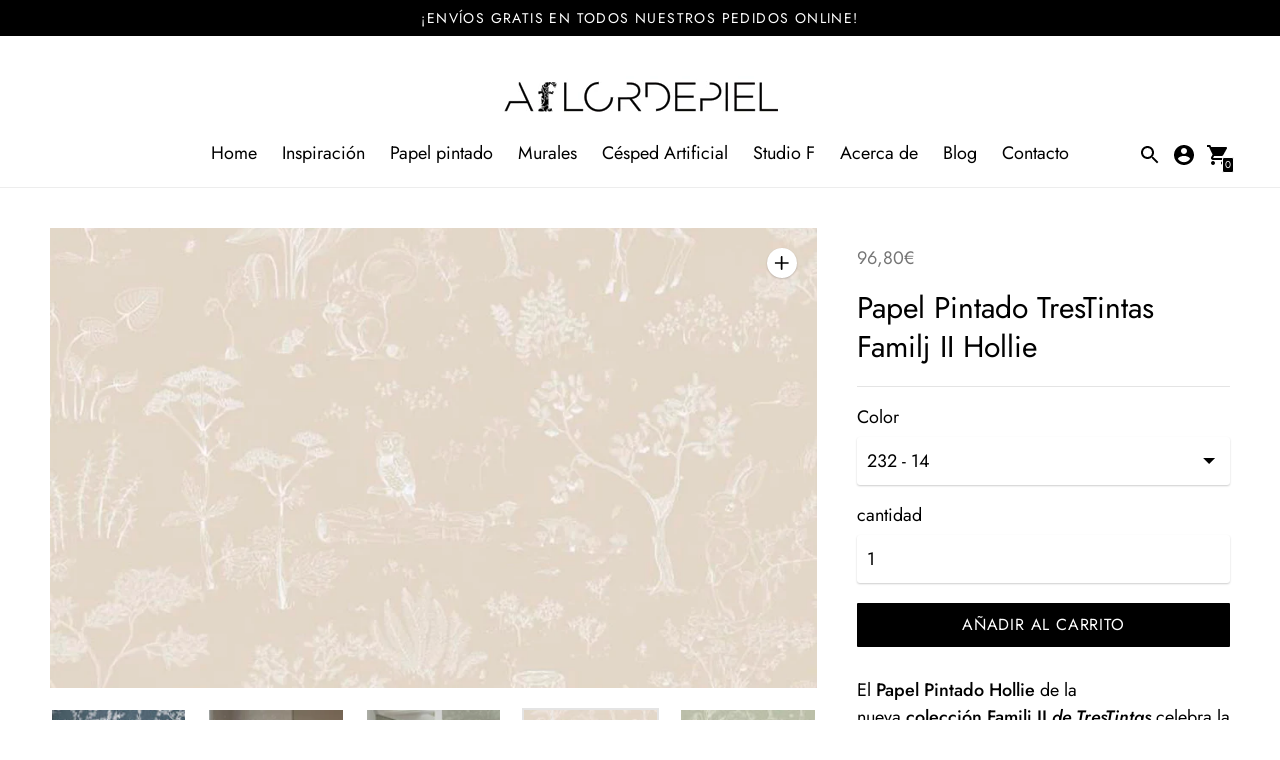

--- FILE ---
content_type: text/html; charset=utf-8
request_url: https://aflordepiel.es/products/papel-pintado-trestintas-familj-ii-hollie
body_size: 26456
content:
<!DOCTYPE html>

<!--
      ___                       ___           ___           ___
     /  /\                     /__/\         /  /\         /  /\
    /  /:/_                    \  \:\       /  /:/        /  /::\
   /  /:/ /\  ___     ___       \  \:\     /  /:/        /  /:/\:\
  /  /:/ /:/ /__/\   /  /\  ___  \  \:\   /  /:/  ___   /  /:/  \:\
 /__/:/ /:/  \  \:\ /  /:/ /__/\  \__\:\ /__/:/  /  /\ /__/:/ \__\:\
 \  \:\/:/    \  \:\  /:/  \  \:\ /  /:/ \  \:\ /  /:/ \  \:\ /  /:/
  \  \::/      \  \:\/:/    \  \:\  /:/   \  \:\  /:/   \  \:\  /:/
   \  \:\       \  \::/      \  \:\/:/     \  \:\/:/     \  \:\/:/
    \  \:\       \__\/        \  \::/       \  \::/       \  \::/
     \__\/                     \__\/         \__\/         \__\/

--------------------------------------------------------------------
#  Context v1.5.2
#  Documentation: https://help.fluorescent.co/context/
#  Purchase: https://themes.shopify.com/themes/context/
#  A product by Fluorescent: https://fluorescent.co/
--------------------------------------------------------------------

-->

<html class="no-js supports-no-cookies" lang='es'>
  <head>
    
    <meta charset='utf-8'>
    <meta name='viewport' content='width=device-width,initial-scale=1'>
    <meta name='theme-color' content="#000000">
    <link rel="preconnect" href="https://cdn.shopify.com" crossorigin>
    <link rel='canonical' href='https://aflordepiel.es/products/papel-pintado-trestintas-familj-ii-hollie'><link rel="shortcut icon" href="//aflordepiel.es/cdn/shop/files/Favicon---Aflordepiel_9d31743a-2d6b-4500-b826-4326385d1812_32x32.png?v=1613570134" type="image/png">
    <title>
      ▷ 1. Tienda Online Papel pintado Trestintas Colección Familj II Hollie
      
      
      
        &ndash; Aflordepiel
      
    </title>

    





  
  
  
  
  




<meta name="description" content="Descubre en nuestra tienda online la nueva colección de Papel pintado y Murales decorativos Trestintas Familj II Hollie. ¡Todas las colecciones de papel decorativo en un clic!" />
<meta property="og:url" content="https://aflordepiel.es/products/papel-pintado-trestintas-familj-ii-hollie">
<meta property="og:site_name" content="Aflordepiel">
<meta property="og:type" content="product">
<meta property="og:title" content="Papel Pintado TresTintas Familj II Hollie">
<meta property="og:description" content="Descubre en nuestra tienda online la nueva colección de Papel pintado y Murales decorativos Trestintas Familj II Hollie. ¡Todas las colecciones de papel decorativo en un clic!">
<meta property="og:image" content="http://aflordepiel.es/cdn/shop/products/Hollie-1-si_1024x.jpg?v=1624351954">
<meta property="og:image:secure_url" content="https://aflordepiel.es/cdn/shop/products/Hollie-1-si_1024x.jpg?v=1624351954">
<meta property="og:price:amount" content="96,80">
<meta property="og:price:currency" content="EUR">

<meta name="twitter:title" content="Papel Pintado TresTintas Familj II Hollie">
<meta name="twitter:description" content="Descubre en nuestra tienda online la nueva colección de Papel pintado y Murales decorativos Trestintas Familj II Hollie. ¡Todas las colecciones de papel decorativo en un clic!">
<meta name="twitter:card" content="summary_large_image">
<meta name="twitter:image" content="https://aflordepiel.es/cdn/shop/products/Hollie-1-si_1024x.jpg?v=1624351954">
<meta name="twitter:image:width" content="480">
<meta name="twitter:image:height" content="480">


    

    <script src="https://cdn.jsdelivr.net/npm/css-vars-ponyfill@1"></script>

    <script>
      document.documentElement.className = document.documentElement.className.replace('no-js', '');
      cssVars();

      window.theme = {
        version: 'v1.5.2',
        strings: {
          name: "Aflordepiel",
          addToCart: "Añadir al carrito",
          soldOut: "agotado",
          unavailable: "no disponible",
          quickCartCheckout: "Ir a finalizar compra",
          collection: {
            filter: "Filtro",
            sort: "Categoria",
            apply: "Solicitar",
            show: "Mostrar",
            manual: "Destacado",
            price_ascending: "Precio: Ascendente ",
            price_descending: "Precio: Descendente",
            title_ascending: "A-Z",
            title_descending: "Z-A",
            created_ascending: "Más antiguo al más nuevo",
            created_descending: "Más nuevo al más antiguo",
            best_selling: "Más Vendidos",
          },

          cart: {
            general: {
              currency: "Moneda",
              empty: "Tu carrito actualmente está vacío"
            }
          },
          general: {
            menu: {
              logout: "Cerrar Sesión",
              login_register: "Iniciar sesión \/ Registrarse"
            },
            products: {
              recently_viewed: "Visto recientemente",
              no_recently_viewed: "No hay artículos vistos recientemente"
            }
          },
          products: {
            product: {
              view: "ver el producto completo"
            }
          },
          layout: {
            cart: {
              title: "Carrito"
            }
          },
          search: {
            headings: {
              articles: "Artículos",
              pages: "Páginas",
              products: "Productos"
            },
            view_all: "Ver todo"
          }
        },
        moneyFormat: "{{amount_with_comma_separator}}€",
        urls: {
          cart: {
            base: "/cart",
            add: "/cart/add",
            change: "/cart/change"
          },
          product: {
            recommendations: "/recommendations/products"
          },
          search: {
            base: "/search"
          }
        }
      }

      
    </script>

    <style>@font-face {
  font-family: Arimo;
  font-weight: 400;
  font-style: normal;
  src: url("//aflordepiel.es/cdn/fonts/arimo/arimo_n4.a7efb558ca22d2002248bbe6f302a98edee38e35.woff2") format("woff2"),
       url("//aflordepiel.es/cdn/fonts/arimo/arimo_n4.0da809f7d1d5ede2a73be7094ac00741efdb6387.woff") format("woff");
}


  @font-face {
  font-family: Jost;
  font-weight: 400;
  font-style: normal;
  src: url("//aflordepiel.es/cdn/fonts/jost/jost_n4.d47a1b6347ce4a4c9f437608011273009d91f2b7.woff2") format("woff2"),
       url("//aflordepiel.es/cdn/fonts/jost/jost_n4.791c46290e672b3f85c3d1c651ef2efa3819eadd.woff") format("woff");
}

  @font-face {
  font-family: Jost;
  font-weight: 500;
  font-style: normal;
  src: url("//aflordepiel.es/cdn/fonts/jost/jost_n5.7c8497861ffd15f4e1284cd221f14658b0e95d61.woff2") format("woff2"),
       url("//aflordepiel.es/cdn/fonts/jost/jost_n5.fb6a06896db583cc2df5ba1b30d9c04383119dd9.woff") format("woff");
}

  @font-face {
  font-family: Jost;
  font-weight: 400;
  font-style: italic;
  src: url("//aflordepiel.es/cdn/fonts/jost/jost_i4.b690098389649750ada222b9763d55796c5283a5.woff2") format("woff2"),
       url("//aflordepiel.es/cdn/fonts/jost/jost_i4.fd766415a47e50b9e391ae7ec04e2ae25e7e28b0.woff") format("woff");
}


  @font-face {
  font-family: Jost;
  font-weight: 400;
  font-style: normal;
  src: url("//aflordepiel.es/cdn/fonts/jost/jost_n4.d47a1b6347ce4a4c9f437608011273009d91f2b7.woff2") format("woff2"),
       url("//aflordepiel.es/cdn/fonts/jost/jost_n4.791c46290e672b3f85c3d1c651ef2efa3819eadd.woff") format("woff");
}

  @font-face {
  font-family: Jost;
  font-weight: 500;
  font-style: normal;
  src: url("//aflordepiel.es/cdn/fonts/jost/jost_n5.7c8497861ffd15f4e1284cd221f14658b0e95d61.woff2") format("woff2"),
       url("//aflordepiel.es/cdn/fonts/jost/jost_n5.fb6a06896db583cc2df5ba1b30d9c04383119dd9.woff") format("woff");
}

  @font-face {
  font-family: Jost;
  font-weight: 400;
  font-style: italic;
  src: url("//aflordepiel.es/cdn/fonts/jost/jost_i4.b690098389649750ada222b9763d55796c5283a5.woff2") format("woff2"),
       url("//aflordepiel.es/cdn/fonts/jost/jost_i4.fd766415a47e50b9e391ae7ec04e2ae25e7e28b0.woff") format("woff");
}

  @font-face {
  font-family: Jost;
  font-weight: 500;
  font-style: italic;
  src: url("//aflordepiel.es/cdn/fonts/jost/jost_i5.a6c7dbde35f2b89f8461eacda9350127566e5d51.woff2") format("woff2"),
       url("//aflordepiel.es/cdn/fonts/jost/jost_i5.2b58baee736487eede6bcdb523ca85eea2418357.woff") format("woff");
}


  :root {
    --color-accent: #000000;
    --color-text: #000000;
    --color-text-meta: #757575;
    --color-button-text: #ffffff;
    --color-bg: #ffffff;
    --color-border: #e4e4e4;
    --color-input: #ffffff;
    --color-input-text: #000000;
    --color-input-bg-hover: rgba(0, 0, 0, 0.05);
    --color-secondary-button: #f8f8f8;
    --color-secondary-button-text: #949494;
    --color-sale-badge: #b6534c;
    --color-success-message: #82b875;
    --color-error-message: #b6534c;

    --color-header-text: #000000;
    --color-header-bg: #ffffff;
    --color-header-border: #ededed;
    --color-header-icon: #000000;

    --color-contrast-text: #363636;
    --color-contrast-text-meta: #707070;
    --color-contrast-bg: #fafafa;
    --color-contrast-border: #e2e2e2;
    --color-contrast-input: #ffffff;
    --color-contrast-input-text: #363636;

    --color-navigation-text: #000000;
    --color-navigation-text-meta: #737373;
    --color-navigation-bg: #fafafa;
    --color-navigation-bg-darker: #ededed;
    --color-navigation-border: #e6e6e6;
    --color-navigation-feature: #ffffff;

    --color-drawer-text: #ffffff;
    --color-drawer-text-meta: #8a8a8a;
    --color-drawer-bg: #212121;
    --color-drawer-border: #434343;
    --color-drawer-bg-hover: rgba(255, 255, 255, 0.05);

    --color-footer-text: #363636;
    --color-footer-text-meta: #737373;
    --color-footer-bg: #f9f9f9;
    --color-footer-border: #e2e2e2;
    --color-footer-input: #ffffff;
    --color-footer-input-text: #757575;

    --color-bg-overlay: rgba(0, 0, 0, 0.25);
    --color-transparent-body: rgba(0, 0, 0, 0.5);

    --font-logo: Arimo, sans-serif;
    --font-logo-weight: 400;
    --font-logo-style: normal;

    --font-heading: Jost, sans-serif;
    --font-heading-weight: 400;
    --font-heading-style: normal;
    --font-heading-bold-weight: 500;

    --font-body: Jost, sans-serif;
    --font-body-weight: 400;
    --font-body-style: normal;
    --font-body-bold-weight: 500;

    --font-size-body-extra-small: 14px;
    --font-size-body-small: 16px;
    --font-size-body-base: 18px;
    --font-size-body-large: 20px;
    --font-size-body-extra-large: 24px;

    --font-size-heading-display: 45px;
    --font-size-heading-1: 30px;
    --font-size-heading-2: 26px;
    --font-size-heading-3: 23px;
  }
</style>
    <link href="//aflordepiel.es/cdn/shop/t/2/assets/index.css?v=73466932850483552711607686803" rel="stylesheet" type="text/css" media="all" />

    <script>window.performance && window.performance.mark && window.performance.mark('shopify.content_for_header.start');</script><meta id="shopify-digital-wallet" name="shopify-digital-wallet" content="/50572198080/digital_wallets/dialog">
<meta name="shopify-checkout-api-token" content="2f9cacc0726c722f4f6c2c98b5d62c5e">
<meta id="in-context-paypal-metadata" data-shop-id="50572198080" data-venmo-supported="false" data-environment="production" data-locale="es_ES" data-paypal-v4="true" data-currency="EUR">
<link rel="alternate" type="application/json+oembed" href="https://aflordepiel.es/products/papel-pintado-trestintas-familj-ii-hollie.oembed">
<script async="async" src="/checkouts/internal/preloads.js?locale=es-ES"></script>
<script id="shopify-features" type="application/json">{"accessToken":"2f9cacc0726c722f4f6c2c98b5d62c5e","betas":["rich-media-storefront-analytics"],"domain":"aflordepiel.es","predictiveSearch":true,"shopId":50572198080,"locale":"es"}</script>
<script>var Shopify = Shopify || {};
Shopify.shop = "aflordepiel.myshopify.com";
Shopify.locale = "es";
Shopify.currency = {"active":"EUR","rate":"1.0"};
Shopify.country = "ES";
Shopify.theme = {"name":"Context","id":114909380800,"schema_name":"Context","schema_version":"1.5.2","theme_store_id":870,"role":"main"};
Shopify.theme.handle = "null";
Shopify.theme.style = {"id":null,"handle":null};
Shopify.cdnHost = "aflordepiel.es/cdn";
Shopify.routes = Shopify.routes || {};
Shopify.routes.root = "/";</script>
<script type="module">!function(o){(o.Shopify=o.Shopify||{}).modules=!0}(window);</script>
<script>!function(o){function n(){var o=[];function n(){o.push(Array.prototype.slice.apply(arguments))}return n.q=o,n}var t=o.Shopify=o.Shopify||{};t.loadFeatures=n(),t.autoloadFeatures=n()}(window);</script>
<script id="shop-js-analytics" type="application/json">{"pageType":"product"}</script>
<script defer="defer" async type="module" src="//aflordepiel.es/cdn/shopifycloud/shop-js/modules/v2/client.init-shop-cart-sync_2Gr3Q33f.es.esm.js"></script>
<script defer="defer" async type="module" src="//aflordepiel.es/cdn/shopifycloud/shop-js/modules/v2/chunk.common_noJfOIa7.esm.js"></script>
<script defer="defer" async type="module" src="//aflordepiel.es/cdn/shopifycloud/shop-js/modules/v2/chunk.modal_Deo2FJQo.esm.js"></script>
<script type="module">
  await import("//aflordepiel.es/cdn/shopifycloud/shop-js/modules/v2/client.init-shop-cart-sync_2Gr3Q33f.es.esm.js");
await import("//aflordepiel.es/cdn/shopifycloud/shop-js/modules/v2/chunk.common_noJfOIa7.esm.js");
await import("//aflordepiel.es/cdn/shopifycloud/shop-js/modules/v2/chunk.modal_Deo2FJQo.esm.js");

  window.Shopify.SignInWithShop?.initShopCartSync?.({"fedCMEnabled":true,"windoidEnabled":true});

</script>
<script>(function() {
  var isLoaded = false;
  function asyncLoad() {
    if (isLoaded) return;
    isLoaded = true;
    var urls = ["https:\/\/apps.techdignity.com\/product-information\/public\/js\/td-productcustomization.js?shop=aflordepiel.myshopify.com","https:\/\/shy.elfsight.com\/p\/platform.js?shop=aflordepiel.myshopify.com"];
    for (var i = 0; i < urls.length; i++) {
      var s = document.createElement('script');
      s.type = 'text/javascript';
      s.async = true;
      s.src = urls[i];
      var x = document.getElementsByTagName('script')[0];
      x.parentNode.insertBefore(s, x);
    }
  };
  if(window.attachEvent) {
    window.attachEvent('onload', asyncLoad);
  } else {
    window.addEventListener('load', asyncLoad, false);
  }
})();</script>
<script id="__st">var __st={"a":50572198080,"offset":3600,"reqid":"13f5eecf-1077-4dbe-b0a4-29b4fd1295e1-1769061798","pageurl":"aflordepiel.es\/products\/papel-pintado-trestintas-familj-ii-hollie","u":"7d0e6179cefc","p":"product","rtyp":"product","rid":6739169247424};</script>
<script>window.ShopifyPaypalV4VisibilityTracking = true;</script>
<script id="captcha-bootstrap">!function(){'use strict';const t='contact',e='account',n='new_comment',o=[[t,t],['blogs',n],['comments',n],[t,'customer']],c=[[e,'customer_login'],[e,'guest_login'],[e,'recover_customer_password'],[e,'create_customer']],r=t=>t.map((([t,e])=>`form[action*='/${t}']:not([data-nocaptcha='true']) input[name='form_type'][value='${e}']`)).join(','),a=t=>()=>t?[...document.querySelectorAll(t)].map((t=>t.form)):[];function s(){const t=[...o],e=r(t);return a(e)}const i='password',u='form_key',d=['recaptcha-v3-token','g-recaptcha-response','h-captcha-response',i],f=()=>{try{return window.sessionStorage}catch{return}},m='__shopify_v',_=t=>t.elements[u];function p(t,e,n=!1){try{const o=window.sessionStorage,c=JSON.parse(o.getItem(e)),{data:r}=function(t){const{data:e,action:n}=t;return t[m]||n?{data:e,action:n}:{data:t,action:n}}(c);for(const[e,n]of Object.entries(r))t.elements[e]&&(t.elements[e].value=n);n&&o.removeItem(e)}catch(o){console.error('form repopulation failed',{error:o})}}const l='form_type',E='cptcha';function T(t){t.dataset[E]=!0}const w=window,h=w.document,L='Shopify',v='ce_forms',y='captcha';let A=!1;((t,e)=>{const n=(g='f06e6c50-85a8-45c8-87d0-21a2b65856fe',I='https://cdn.shopify.com/shopifycloud/storefront-forms-hcaptcha/ce_storefront_forms_captcha_hcaptcha.v1.5.2.iife.js',D={infoText:'Protegido por hCaptcha',privacyText:'Privacidad',termsText:'Términos'},(t,e,n)=>{const o=w[L][v],c=o.bindForm;if(c)return c(t,g,e,D).then(n);var r;o.q.push([[t,g,e,D],n]),r=I,A||(h.body.append(Object.assign(h.createElement('script'),{id:'captcha-provider',async:!0,src:r})),A=!0)});var g,I,D;w[L]=w[L]||{},w[L][v]=w[L][v]||{},w[L][v].q=[],w[L][y]=w[L][y]||{},w[L][y].protect=function(t,e){n(t,void 0,e),T(t)},Object.freeze(w[L][y]),function(t,e,n,w,h,L){const[v,y,A,g]=function(t,e,n){const i=e?o:[],u=t?c:[],d=[...i,...u],f=r(d),m=r(i),_=r(d.filter((([t,e])=>n.includes(e))));return[a(f),a(m),a(_),s()]}(w,h,L),I=t=>{const e=t.target;return e instanceof HTMLFormElement?e:e&&e.form},D=t=>v().includes(t);t.addEventListener('submit',(t=>{const e=I(t);if(!e)return;const n=D(e)&&!e.dataset.hcaptchaBound&&!e.dataset.recaptchaBound,o=_(e),c=g().includes(e)&&(!o||!o.value);(n||c)&&t.preventDefault(),c&&!n&&(function(t){try{if(!f())return;!function(t){const e=f();if(!e)return;const n=_(t);if(!n)return;const o=n.value;o&&e.removeItem(o)}(t);const e=Array.from(Array(32),(()=>Math.random().toString(36)[2])).join('');!function(t,e){_(t)||t.append(Object.assign(document.createElement('input'),{type:'hidden',name:u})),t.elements[u].value=e}(t,e),function(t,e){const n=f();if(!n)return;const o=[...t.querySelectorAll(`input[type='${i}']`)].map((({name:t})=>t)),c=[...d,...o],r={};for(const[a,s]of new FormData(t).entries())c.includes(a)||(r[a]=s);n.setItem(e,JSON.stringify({[m]:1,action:t.action,data:r}))}(t,e)}catch(e){console.error('failed to persist form',e)}}(e),e.submit())}));const S=(t,e)=>{t&&!t.dataset[E]&&(n(t,e.some((e=>e===t))),T(t))};for(const o of['focusin','change'])t.addEventListener(o,(t=>{const e=I(t);D(e)&&S(e,y())}));const B=e.get('form_key'),M=e.get(l),P=B&&M;t.addEventListener('DOMContentLoaded',(()=>{const t=y();if(P)for(const e of t)e.elements[l].value===M&&p(e,B);[...new Set([...A(),...v().filter((t=>'true'===t.dataset.shopifyCaptcha))])].forEach((e=>S(e,t)))}))}(h,new URLSearchParams(w.location.search),n,t,e,['guest_login'])})(!0,!0)}();</script>
<script integrity="sha256-4kQ18oKyAcykRKYeNunJcIwy7WH5gtpwJnB7kiuLZ1E=" data-source-attribution="shopify.loadfeatures" defer="defer" src="//aflordepiel.es/cdn/shopifycloud/storefront/assets/storefront/load_feature-a0a9edcb.js" crossorigin="anonymous"></script>
<script data-source-attribution="shopify.dynamic_checkout.dynamic.init">var Shopify=Shopify||{};Shopify.PaymentButton=Shopify.PaymentButton||{isStorefrontPortableWallets:!0,init:function(){window.Shopify.PaymentButton.init=function(){};var t=document.createElement("script");t.src="https://aflordepiel.es/cdn/shopifycloud/portable-wallets/latest/portable-wallets.es.js",t.type="module",document.head.appendChild(t)}};
</script>
<script data-source-attribution="shopify.dynamic_checkout.buyer_consent">
  function portableWalletsHideBuyerConsent(e){var t=document.getElementById("shopify-buyer-consent"),n=document.getElementById("shopify-subscription-policy-button");t&&n&&(t.classList.add("hidden"),t.setAttribute("aria-hidden","true"),n.removeEventListener("click",e))}function portableWalletsShowBuyerConsent(e){var t=document.getElementById("shopify-buyer-consent"),n=document.getElementById("shopify-subscription-policy-button");t&&n&&(t.classList.remove("hidden"),t.removeAttribute("aria-hidden"),n.addEventListener("click",e))}window.Shopify?.PaymentButton&&(window.Shopify.PaymentButton.hideBuyerConsent=portableWalletsHideBuyerConsent,window.Shopify.PaymentButton.showBuyerConsent=portableWalletsShowBuyerConsent);
</script>
<script data-source-attribution="shopify.dynamic_checkout.cart.bootstrap">document.addEventListener("DOMContentLoaded",(function(){function t(){return document.querySelector("shopify-accelerated-checkout-cart, shopify-accelerated-checkout")}if(t())Shopify.PaymentButton.init();else{new MutationObserver((function(e,n){t()&&(Shopify.PaymentButton.init(),n.disconnect())})).observe(document.body,{childList:!0,subtree:!0})}}));
</script>
<link id="shopify-accelerated-checkout-styles" rel="stylesheet" media="screen" href="https://aflordepiel.es/cdn/shopifycloud/portable-wallets/latest/accelerated-checkout-backwards-compat.css" crossorigin="anonymous">
<style id="shopify-accelerated-checkout-cart">
        #shopify-buyer-consent {
  margin-top: 1em;
  display: inline-block;
  width: 100%;
}

#shopify-buyer-consent.hidden {
  display: none;
}

#shopify-subscription-policy-button {
  background: none;
  border: none;
  padding: 0;
  text-decoration: underline;
  font-size: inherit;
  cursor: pointer;
}

#shopify-subscription-policy-button::before {
  box-shadow: none;
}

      </style>

<script>window.performance && window.performance.mark && window.performance.mark('shopify.content_for_header.end');</script>
    <meta name="google-site-verification" content="F8f3et7uM0XnJsVdF04jcOgb6cYTvx4pwmGa3lXk6VE" />

<!-- Google Tag Manager -->
<script>(function(w,d,s,l,i){w[l]=w[l]||[];w[l].push({'gtm.start':
new Date().getTime(),event:'gtm.js'});var f=d.getElementsByTagName(s)[0],
j=d.createElement(s),dl=l!='dataLayer'?'&l='+l:'';j.async=true;j.src=
'https://www.googletagmanager.com/gtm.js?id='+i+dl;f.parentNode.insertBefore(j,f);
})(window,document,'script','dataLayer','GTM-M4JVCTT');</script>
<!-- End Google Tag Manager -->    
    
  <link href="https://monorail-edge.shopifysvc.com" rel="dns-prefetch">
<script>(function(){if ("sendBeacon" in navigator && "performance" in window) {try {var session_token_from_headers = performance.getEntriesByType('navigation')[0].serverTiming.find(x => x.name == '_s').description;} catch {var session_token_from_headers = undefined;}var session_cookie_matches = document.cookie.match(/_shopify_s=([^;]*)/);var session_token_from_cookie = session_cookie_matches && session_cookie_matches.length === 2 ? session_cookie_matches[1] : "";var session_token = session_token_from_headers || session_token_from_cookie || "";function handle_abandonment_event(e) {var entries = performance.getEntries().filter(function(entry) {return /monorail-edge.shopifysvc.com/.test(entry.name);});if (!window.abandonment_tracked && entries.length === 0) {window.abandonment_tracked = true;var currentMs = Date.now();var navigation_start = performance.timing.navigationStart;var payload = {shop_id: 50572198080,url: window.location.href,navigation_start,duration: currentMs - navigation_start,session_token,page_type: "product"};window.navigator.sendBeacon("https://monorail-edge.shopifysvc.com/v1/produce", JSON.stringify({schema_id: "online_store_buyer_site_abandonment/1.1",payload: payload,metadata: {event_created_at_ms: currentMs,event_sent_at_ms: currentMs}}));}}window.addEventListener('pagehide', handle_abandonment_event);}}());</script>
<script id="web-pixels-manager-setup">(function e(e,d,r,n,o){if(void 0===o&&(o={}),!Boolean(null===(a=null===(i=window.Shopify)||void 0===i?void 0:i.analytics)||void 0===a?void 0:a.replayQueue)){var i,a;window.Shopify=window.Shopify||{};var t=window.Shopify;t.analytics=t.analytics||{};var s=t.analytics;s.replayQueue=[],s.publish=function(e,d,r){return s.replayQueue.push([e,d,r]),!0};try{self.performance.mark("wpm:start")}catch(e){}var l=function(){var e={modern:/Edge?\/(1{2}[4-9]|1[2-9]\d|[2-9]\d{2}|\d{4,})\.\d+(\.\d+|)|Firefox\/(1{2}[4-9]|1[2-9]\d|[2-9]\d{2}|\d{4,})\.\d+(\.\d+|)|Chrom(ium|e)\/(9{2}|\d{3,})\.\d+(\.\d+|)|(Maci|X1{2}).+ Version\/(15\.\d+|(1[6-9]|[2-9]\d|\d{3,})\.\d+)([,.]\d+|)( \(\w+\)|)( Mobile\/\w+|) Safari\/|Chrome.+OPR\/(9{2}|\d{3,})\.\d+\.\d+|(CPU[ +]OS|iPhone[ +]OS|CPU[ +]iPhone|CPU IPhone OS|CPU iPad OS)[ +]+(15[._]\d+|(1[6-9]|[2-9]\d|\d{3,})[._]\d+)([._]\d+|)|Android:?[ /-](13[3-9]|1[4-9]\d|[2-9]\d{2}|\d{4,})(\.\d+|)(\.\d+|)|Android.+Firefox\/(13[5-9]|1[4-9]\d|[2-9]\d{2}|\d{4,})\.\d+(\.\d+|)|Android.+Chrom(ium|e)\/(13[3-9]|1[4-9]\d|[2-9]\d{2}|\d{4,})\.\d+(\.\d+|)|SamsungBrowser\/([2-9]\d|\d{3,})\.\d+/,legacy:/Edge?\/(1[6-9]|[2-9]\d|\d{3,})\.\d+(\.\d+|)|Firefox\/(5[4-9]|[6-9]\d|\d{3,})\.\d+(\.\d+|)|Chrom(ium|e)\/(5[1-9]|[6-9]\d|\d{3,})\.\d+(\.\d+|)([\d.]+$|.*Safari\/(?![\d.]+ Edge\/[\d.]+$))|(Maci|X1{2}).+ Version\/(10\.\d+|(1[1-9]|[2-9]\d|\d{3,})\.\d+)([,.]\d+|)( \(\w+\)|)( Mobile\/\w+|) Safari\/|Chrome.+OPR\/(3[89]|[4-9]\d|\d{3,})\.\d+\.\d+|(CPU[ +]OS|iPhone[ +]OS|CPU[ +]iPhone|CPU IPhone OS|CPU iPad OS)[ +]+(10[._]\d+|(1[1-9]|[2-9]\d|\d{3,})[._]\d+)([._]\d+|)|Android:?[ /-](13[3-9]|1[4-9]\d|[2-9]\d{2}|\d{4,})(\.\d+|)(\.\d+|)|Mobile Safari.+OPR\/([89]\d|\d{3,})\.\d+\.\d+|Android.+Firefox\/(13[5-9]|1[4-9]\d|[2-9]\d{2}|\d{4,})\.\d+(\.\d+|)|Android.+Chrom(ium|e)\/(13[3-9]|1[4-9]\d|[2-9]\d{2}|\d{4,})\.\d+(\.\d+|)|Android.+(UC? ?Browser|UCWEB|U3)[ /]?(15\.([5-9]|\d{2,})|(1[6-9]|[2-9]\d|\d{3,})\.\d+)\.\d+|SamsungBrowser\/(5\.\d+|([6-9]|\d{2,})\.\d+)|Android.+MQ{2}Browser\/(14(\.(9|\d{2,})|)|(1[5-9]|[2-9]\d|\d{3,})(\.\d+|))(\.\d+|)|K[Aa][Ii]OS\/(3\.\d+|([4-9]|\d{2,})\.\d+)(\.\d+|)/},d=e.modern,r=e.legacy,n=navigator.userAgent;return n.match(d)?"modern":n.match(r)?"legacy":"unknown"}(),u="modern"===l?"modern":"legacy",c=(null!=n?n:{modern:"",legacy:""})[u],f=function(e){return[e.baseUrl,"/wpm","/b",e.hashVersion,"modern"===e.buildTarget?"m":"l",".js"].join("")}({baseUrl:d,hashVersion:r,buildTarget:u}),m=function(e){var d=e.version,r=e.bundleTarget,n=e.surface,o=e.pageUrl,i=e.monorailEndpoint;return{emit:function(e){var a=e.status,t=e.errorMsg,s=(new Date).getTime(),l=JSON.stringify({metadata:{event_sent_at_ms:s},events:[{schema_id:"web_pixels_manager_load/3.1",payload:{version:d,bundle_target:r,page_url:o,status:a,surface:n,error_msg:t},metadata:{event_created_at_ms:s}}]});if(!i)return console&&console.warn&&console.warn("[Web Pixels Manager] No Monorail endpoint provided, skipping logging."),!1;try{return self.navigator.sendBeacon.bind(self.navigator)(i,l)}catch(e){}var u=new XMLHttpRequest;try{return u.open("POST",i,!0),u.setRequestHeader("Content-Type","text/plain"),u.send(l),!0}catch(e){return console&&console.warn&&console.warn("[Web Pixels Manager] Got an unhandled error while logging to Monorail."),!1}}}}({version:r,bundleTarget:l,surface:e.surface,pageUrl:self.location.href,monorailEndpoint:e.monorailEndpoint});try{o.browserTarget=l,function(e){var d=e.src,r=e.async,n=void 0===r||r,o=e.onload,i=e.onerror,a=e.sri,t=e.scriptDataAttributes,s=void 0===t?{}:t,l=document.createElement("script"),u=document.querySelector("head"),c=document.querySelector("body");if(l.async=n,l.src=d,a&&(l.integrity=a,l.crossOrigin="anonymous"),s)for(var f in s)if(Object.prototype.hasOwnProperty.call(s,f))try{l.dataset[f]=s[f]}catch(e){}if(o&&l.addEventListener("load",o),i&&l.addEventListener("error",i),u)u.appendChild(l);else{if(!c)throw new Error("Did not find a head or body element to append the script");c.appendChild(l)}}({src:f,async:!0,onload:function(){if(!function(){var e,d;return Boolean(null===(d=null===(e=window.Shopify)||void 0===e?void 0:e.analytics)||void 0===d?void 0:d.initialized)}()){var d=window.webPixelsManager.init(e)||void 0;if(d){var r=window.Shopify.analytics;r.replayQueue.forEach((function(e){var r=e[0],n=e[1],o=e[2];d.publishCustomEvent(r,n,o)})),r.replayQueue=[],r.publish=d.publishCustomEvent,r.visitor=d.visitor,r.initialized=!0}}},onerror:function(){return m.emit({status:"failed",errorMsg:"".concat(f," has failed to load")})},sri:function(e){var d=/^sha384-[A-Za-z0-9+/=]+$/;return"string"==typeof e&&d.test(e)}(c)?c:"",scriptDataAttributes:o}),m.emit({status:"loading"})}catch(e){m.emit({status:"failed",errorMsg:(null==e?void 0:e.message)||"Unknown error"})}}})({shopId: 50572198080,storefrontBaseUrl: "https://aflordepiel.es",extensionsBaseUrl: "https://extensions.shopifycdn.com/cdn/shopifycloud/web-pixels-manager",monorailEndpoint: "https://monorail-edge.shopifysvc.com/unstable/produce_batch",surface: "storefront-renderer",enabledBetaFlags: ["2dca8a86"],webPixelsConfigList: [{"id":"188285261","eventPayloadVersion":"v1","runtimeContext":"LAX","scriptVersion":"1","type":"CUSTOM","privacyPurposes":["ANALYTICS"],"name":"Google Analytics tag (migrated)"},{"id":"shopify-app-pixel","configuration":"{}","eventPayloadVersion":"v1","runtimeContext":"STRICT","scriptVersion":"0450","apiClientId":"shopify-pixel","type":"APP","privacyPurposes":["ANALYTICS","MARKETING"]},{"id":"shopify-custom-pixel","eventPayloadVersion":"v1","runtimeContext":"LAX","scriptVersion":"0450","apiClientId":"shopify-pixel","type":"CUSTOM","privacyPurposes":["ANALYTICS","MARKETING"]}],isMerchantRequest: false,initData: {"shop":{"name":"Aflordepiel","paymentSettings":{"currencyCode":"EUR"},"myshopifyDomain":"aflordepiel.myshopify.com","countryCode":"ES","storefrontUrl":"https:\/\/aflordepiel.es"},"customer":null,"cart":null,"checkout":null,"productVariants":[{"price":{"amount":96.8,"currencyCode":"EUR"},"product":{"title":"Papel Pintado TresTintas Familj II Hollie","vendor":"TresTintas","id":"6739169247424","untranslatedTitle":"Papel Pintado TresTintas Familj II Hollie","url":"\/products\/papel-pintado-trestintas-familj-ii-hollie","type":"Papel Pintado"},"id":"40092758081728","image":{"src":"\/\/aflordepiel.es\/cdn\/shop\/products\/232-14-si.jpg?v=1624351954"},"sku":"Trestintas - 232","title":"232 - 14","untranslatedTitle":"232 - 14"},{"price":{"amount":96.8,"currencyCode":"EUR"},"product":{"title":"Papel Pintado TresTintas Familj II Hollie","vendor":"TresTintas","id":"6739169247424","untranslatedTitle":"Papel Pintado TresTintas Familj II Hollie","url":"\/products\/papel-pintado-trestintas-familj-ii-hollie","type":"Papel Pintado"},"id":"40092758114496","image":{"src":"\/\/aflordepiel.es\/cdn\/shop\/products\/232-38-si.jpg?v=1624351954"},"sku":"Trestintas - 233","title":"232 - 38","untranslatedTitle":"232 - 38"},{"price":{"amount":96.8,"currencyCode":"EUR"},"product":{"title":"Papel Pintado TresTintas Familj II Hollie","vendor":"TresTintas","id":"6739169247424","untranslatedTitle":"Papel Pintado TresTintas Familj II Hollie","url":"\/products\/papel-pintado-trestintas-familj-ii-hollie","type":"Papel Pintado"},"id":"40092758245568","image":{"src":"\/\/aflordepiel.es\/cdn\/shop\/products\/232-76-si.jpg?v=1624351947"},"sku":"Trestintas - 234","title":"232 - 76","untranslatedTitle":"232 - 76"}],"purchasingCompany":null},},"https://aflordepiel.es/cdn","fcfee988w5aeb613cpc8e4bc33m6693e112",{"modern":"","legacy":""},{"shopId":"50572198080","storefrontBaseUrl":"https:\/\/aflordepiel.es","extensionBaseUrl":"https:\/\/extensions.shopifycdn.com\/cdn\/shopifycloud\/web-pixels-manager","surface":"storefront-renderer","enabledBetaFlags":"[\"2dca8a86\"]","isMerchantRequest":"false","hashVersion":"fcfee988w5aeb613cpc8e4bc33m6693e112","publish":"custom","events":"[[\"page_viewed\",{}],[\"product_viewed\",{\"productVariant\":{\"price\":{\"amount\":96.8,\"currencyCode\":\"EUR\"},\"product\":{\"title\":\"Papel Pintado TresTintas Familj II Hollie\",\"vendor\":\"TresTintas\",\"id\":\"6739169247424\",\"untranslatedTitle\":\"Papel Pintado TresTintas Familj II Hollie\",\"url\":\"\/products\/papel-pintado-trestintas-familj-ii-hollie\",\"type\":\"Papel Pintado\"},\"id\":\"40092758081728\",\"image\":{\"src\":\"\/\/aflordepiel.es\/cdn\/shop\/products\/232-14-si.jpg?v=1624351954\"},\"sku\":\"Trestintas - 232\",\"title\":\"232 - 14\",\"untranslatedTitle\":\"232 - 14\"}}]]"});</script><script>
  window.ShopifyAnalytics = window.ShopifyAnalytics || {};
  window.ShopifyAnalytics.meta = window.ShopifyAnalytics.meta || {};
  window.ShopifyAnalytics.meta.currency = 'EUR';
  var meta = {"product":{"id":6739169247424,"gid":"gid:\/\/shopify\/Product\/6739169247424","vendor":"TresTintas","type":"Papel Pintado","handle":"papel-pintado-trestintas-familj-ii-hollie","variants":[{"id":40092758081728,"price":9680,"name":"Papel Pintado TresTintas Familj II Hollie - 232 - 14","public_title":"232 - 14","sku":"Trestintas - 232"},{"id":40092758114496,"price":9680,"name":"Papel Pintado TresTintas Familj II Hollie - 232 - 38","public_title":"232 - 38","sku":"Trestintas - 233"},{"id":40092758245568,"price":9680,"name":"Papel Pintado TresTintas Familj II Hollie - 232 - 76","public_title":"232 - 76","sku":"Trestintas - 234"}],"remote":false},"page":{"pageType":"product","resourceType":"product","resourceId":6739169247424,"requestId":"13f5eecf-1077-4dbe-b0a4-29b4fd1295e1-1769061798"}};
  for (var attr in meta) {
    window.ShopifyAnalytics.meta[attr] = meta[attr];
  }
</script>
<script class="analytics">
  (function () {
    var customDocumentWrite = function(content) {
      var jquery = null;

      if (window.jQuery) {
        jquery = window.jQuery;
      } else if (window.Checkout && window.Checkout.$) {
        jquery = window.Checkout.$;
      }

      if (jquery) {
        jquery('body').append(content);
      }
    };

    var hasLoggedConversion = function(token) {
      if (token) {
        return document.cookie.indexOf('loggedConversion=' + token) !== -1;
      }
      return false;
    }

    var setCookieIfConversion = function(token) {
      if (token) {
        var twoMonthsFromNow = new Date(Date.now());
        twoMonthsFromNow.setMonth(twoMonthsFromNow.getMonth() + 2);

        document.cookie = 'loggedConversion=' + token + '; expires=' + twoMonthsFromNow;
      }
    }

    var trekkie = window.ShopifyAnalytics.lib = window.trekkie = window.trekkie || [];
    if (trekkie.integrations) {
      return;
    }
    trekkie.methods = [
      'identify',
      'page',
      'ready',
      'track',
      'trackForm',
      'trackLink'
    ];
    trekkie.factory = function(method) {
      return function() {
        var args = Array.prototype.slice.call(arguments);
        args.unshift(method);
        trekkie.push(args);
        return trekkie;
      };
    };
    for (var i = 0; i < trekkie.methods.length; i++) {
      var key = trekkie.methods[i];
      trekkie[key] = trekkie.factory(key);
    }
    trekkie.load = function(config) {
      trekkie.config = config || {};
      trekkie.config.initialDocumentCookie = document.cookie;
      var first = document.getElementsByTagName('script')[0];
      var script = document.createElement('script');
      script.type = 'text/javascript';
      script.onerror = function(e) {
        var scriptFallback = document.createElement('script');
        scriptFallback.type = 'text/javascript';
        scriptFallback.onerror = function(error) {
                var Monorail = {
      produce: function produce(monorailDomain, schemaId, payload) {
        var currentMs = new Date().getTime();
        var event = {
          schema_id: schemaId,
          payload: payload,
          metadata: {
            event_created_at_ms: currentMs,
            event_sent_at_ms: currentMs
          }
        };
        return Monorail.sendRequest("https://" + monorailDomain + "/v1/produce", JSON.stringify(event));
      },
      sendRequest: function sendRequest(endpointUrl, payload) {
        // Try the sendBeacon API
        if (window && window.navigator && typeof window.navigator.sendBeacon === 'function' && typeof window.Blob === 'function' && !Monorail.isIos12()) {
          var blobData = new window.Blob([payload], {
            type: 'text/plain'
          });

          if (window.navigator.sendBeacon(endpointUrl, blobData)) {
            return true;
          } // sendBeacon was not successful

        } // XHR beacon

        var xhr = new XMLHttpRequest();

        try {
          xhr.open('POST', endpointUrl);
          xhr.setRequestHeader('Content-Type', 'text/plain');
          xhr.send(payload);
        } catch (e) {
          console.log(e);
        }

        return false;
      },
      isIos12: function isIos12() {
        return window.navigator.userAgent.lastIndexOf('iPhone; CPU iPhone OS 12_') !== -1 || window.navigator.userAgent.lastIndexOf('iPad; CPU OS 12_') !== -1;
      }
    };
    Monorail.produce('monorail-edge.shopifysvc.com',
      'trekkie_storefront_load_errors/1.1',
      {shop_id: 50572198080,
      theme_id: 114909380800,
      app_name: "storefront",
      context_url: window.location.href,
      source_url: "//aflordepiel.es/cdn/s/trekkie.storefront.1bbfab421998800ff09850b62e84b8915387986d.min.js"});

        };
        scriptFallback.async = true;
        scriptFallback.src = '//aflordepiel.es/cdn/s/trekkie.storefront.1bbfab421998800ff09850b62e84b8915387986d.min.js';
        first.parentNode.insertBefore(scriptFallback, first);
      };
      script.async = true;
      script.src = '//aflordepiel.es/cdn/s/trekkie.storefront.1bbfab421998800ff09850b62e84b8915387986d.min.js';
      first.parentNode.insertBefore(script, first);
    };
    trekkie.load(
      {"Trekkie":{"appName":"storefront","development":false,"defaultAttributes":{"shopId":50572198080,"isMerchantRequest":null,"themeId":114909380800,"themeCityHash":"8129858025049684547","contentLanguage":"es","currency":"EUR","eventMetadataId":"2c416dc2-bf60-4d52-ae4b-cc838eba6005"},"isServerSideCookieWritingEnabled":true,"monorailRegion":"shop_domain","enabledBetaFlags":["65f19447"]},"Session Attribution":{},"S2S":{"facebookCapiEnabled":false,"source":"trekkie-storefront-renderer","apiClientId":580111}}
    );

    var loaded = false;
    trekkie.ready(function() {
      if (loaded) return;
      loaded = true;

      window.ShopifyAnalytics.lib = window.trekkie;

      var originalDocumentWrite = document.write;
      document.write = customDocumentWrite;
      try { window.ShopifyAnalytics.merchantGoogleAnalytics.call(this); } catch(error) {};
      document.write = originalDocumentWrite;

      window.ShopifyAnalytics.lib.page(null,{"pageType":"product","resourceType":"product","resourceId":6739169247424,"requestId":"13f5eecf-1077-4dbe-b0a4-29b4fd1295e1-1769061798","shopifyEmitted":true});

      var match = window.location.pathname.match(/checkouts\/(.+)\/(thank_you|post_purchase)/)
      var token = match? match[1]: undefined;
      if (!hasLoggedConversion(token)) {
        setCookieIfConversion(token);
        window.ShopifyAnalytics.lib.track("Viewed Product",{"currency":"EUR","variantId":40092758081728,"productId":6739169247424,"productGid":"gid:\/\/shopify\/Product\/6739169247424","name":"Papel Pintado TresTintas Familj II Hollie - 232 - 14","price":"96.80","sku":"Trestintas - 232","brand":"TresTintas","variant":"232 - 14","category":"Papel Pintado","nonInteraction":true,"remote":false},undefined,undefined,{"shopifyEmitted":true});
      window.ShopifyAnalytics.lib.track("monorail:\/\/trekkie_storefront_viewed_product\/1.1",{"currency":"EUR","variantId":40092758081728,"productId":6739169247424,"productGid":"gid:\/\/shopify\/Product\/6739169247424","name":"Papel Pintado TresTintas Familj II Hollie - 232 - 14","price":"96.80","sku":"Trestintas - 232","brand":"TresTintas","variant":"232 - 14","category":"Papel Pintado","nonInteraction":true,"remote":false,"referer":"https:\/\/aflordepiel.es\/products\/papel-pintado-trestintas-familj-ii-hollie"});
      }
    });


        var eventsListenerScript = document.createElement('script');
        eventsListenerScript.async = true;
        eventsListenerScript.src = "//aflordepiel.es/cdn/shopifycloud/storefront/assets/shop_events_listener-3da45d37.js";
        document.getElementsByTagName('head')[0].appendChild(eventsListenerScript);

})();</script>
  <script>
  if (!window.ga || (window.ga && typeof window.ga !== 'function')) {
    window.ga = function ga() {
      (window.ga.q = window.ga.q || []).push(arguments);
      if (window.Shopify && window.Shopify.analytics && typeof window.Shopify.analytics.publish === 'function') {
        window.Shopify.analytics.publish("ga_stub_called", {}, {sendTo: "google_osp_migration"});
      }
      console.error("Shopify's Google Analytics stub called with:", Array.from(arguments), "\nSee https://help.shopify.com/manual/promoting-marketing/pixels/pixel-migration#google for more information.");
    };
    if (window.Shopify && window.Shopify.analytics && typeof window.Shopify.analytics.publish === 'function') {
      window.Shopify.analytics.publish("ga_stub_initialized", {}, {sendTo: "google_osp_migration"});
    }
  }
</script>
<script
  defer
  src="https://aflordepiel.es/cdn/shopifycloud/perf-kit/shopify-perf-kit-3.0.4.min.js"
  data-application="storefront-renderer"
  data-shop-id="50572198080"
  data-render-region="gcp-us-east1"
  data-page-type="product"
  data-theme-instance-id="114909380800"
  data-theme-name="Context"
  data-theme-version="1.5.2"
  data-monorail-region="shop_domain"
  data-resource-timing-sampling-rate="10"
  data-shs="true"
  data-shs-beacon="true"
  data-shs-export-with-fetch="true"
  data-shs-logs-sample-rate="1"
  data-shs-beacon-endpoint="https://aflordepiel.es/api/collect"
></script>
</head>

  <body class='g-uppercasepreload'>

<!-- Google Tag Manager (noscript) -->
<noscript><iframe src="https://www.googletagmanager.com/ns.html?id=GTM-M4JVCTT"
height="0" width="0" style="display:none;visibility:hidden"></iframe></noscript>
<!-- End Google Tag Manager (noscript) -->    
    
    <main role='main' id='root'>
      <header class="header-container" data-component="stickyHeader">
        <div id="shopify-section-static-announcement-bar" class="shopify-section announcement-bar-section">

<section
  class="announcement-bar-wrapper"
  data-section-id="static-announcement-bar"
  data-section-type="announcement-bar"
  data-timing="5000"
>
  

    
      <div
        class="announcement-bar flex items-center justify-center"
        style="
          background-color: #000000;
          color: #ffffff;
        "
        data-index="0"
        
      >
        <div class="announcement-bar__content">¡ENVÍOS GRATIS EN TODOS NUESTROS PEDIDOS ONLINE!
</div>
      </div>
    
  
</section>


</div>
        <div id="shopify-section-static-header" class="shopify-section header-section">













<script>
  window.theme.quickCartNote = "Your subtotal today is [subtotal]. Shipping and taxes will calculated at checkout.";
</script>




<section
  data-component="header"
  data-section-id="static-header"
  data-section-type="header"
  class="bg-base  w-100 z-5"
  data-navigation='
    [{
          "active": "false",
          "child_active": "false",
          "current": "false",
          "child_current": "false",
          "levels": "0",
          "links": [],
          "title": "Home",
          "type": "frontpage_link",
          "url": "/"
        }

        ,
{
          "active": "false",
          "child_active": "false",
          "current": "false",
          "child_current": "false",
          "levels": "0",
          "links": [],
          "title": "Inspiración",
          "type": "page_link",
          "url": "/pages/inspiracion"
        }

        ,
{
          "active": "false",
          "child_active": "false",
          "current": "false",
          "child_current": "false",
          "levels": "2",
          "links": [{
                "active": "false",
                "child_active": "false",
                "current": "false",
                "child_current": "false",
                "levels": "1",

                  "links": [{
                        "active": "false",
                        "child_active": "false",
                        "current": "false",
                        "child_current": "false",
                        "levels": "0",
                        "title": "Abstracto",
                        "type": "collection_link",
                        "url": "/collections/papel-pintado-1"
                      }
                      ,
{
                        "active": "false",
                        "child_active": "false",
                        "current": "false",
                        "child_current": "false",
                        "levels": "0",
                        "title": "Animal Print",
                        "type": "collection_link",
                        "url": "/collections/papel-pintado-animal-print"
                      }
                      ,
{
                        "active": "false",
                        "child_active": "false",
                        "current": "false",
                        "child_current": "false",
                        "levels": "0",
                        "title": "Animales",
                        "type": "collection_link",
                        "url": "/collections/papel-pintado-animales"
                      }
                      ,
{
                        "active": "false",
                        "child_active": "false",
                        "current": "false",
                        "child_current": "false",
                        "levels": "0",
                        "title": "Artístico",
                        "type": "collection_link",
                        "url": "/collections/papel-pintado-artistico"
                      }
                      ,
{
                        "active": "false",
                        "child_active": "false",
                        "current": "false",
                        "child_current": "false",
                        "levels": "0",
                        "title": "Clásico",
                        "type": "collection_link",
                        "url": "/collections/papel-pintado-clasico"
                      }
                      ,
{
                        "active": "false",
                        "child_active": "false",
                        "current": "false",
                        "child_current": "false",
                        "levels": "0",
                        "title": "Efecto Hormigón",
                        "type": "collection_link",
                        "url": "/collections/papel-pintado-efecto-hormigon"
                      }
                      ,
{
                        "active": "false",
                        "child_active": "false",
                        "current": "false",
                        "child_current": "false",
                        "levels": "0",
                        "title": "Efecto Madera",
                        "type": "collection_link",
                        "url": "/collections/papel-pintado-efecto-madera"
                      }
                      ,
{
                        "active": "false",
                        "child_active": "false",
                        "current": "false",
                        "child_current": "false",
                        "levels": "0",
                        "title": "Efecto Mármol",
                        "type": "collection_link",
                        "url": "/collections/papel-pintado-efecto-marmol"
                      }
                      ,
{
                        "active": "false",
                        "child_active": "false",
                        "current": "false",
                        "child_current": "false",
                        "levels": "0",
                        "title": "Efecto Obra Vista",
                        "type": "collection_link",
                        "url": "/collections/papel-pintado-efecto-obra-vista"
                      }
                      ,
{
                        "active": "false",
                        "child_active": "false",
                        "current": "false",
                        "child_current": "false",
                        "levels": "0",
                        "title": "Efecto Piel",
                        "type": "collection_link",
                        "url": "/collections/papel-pintado-efecto-piel"
                      }
                      ,
{
                        "active": "false",
                        "child_active": "false",
                        "current": "false",
                        "child_current": "false",
                        "levels": "0",
                        "title": "Floral",
                        "type": "collection_link",
                        "url": "/collections/papel-pintado-floral"
                      }
                      ,
{
                        "active": "false",
                        "child_active": "false",
                        "current": "false",
                        "child_current": "false",
                        "levels": "0",
                        "title": "Geométrico",
                        "type": "collection_link",
                        "url": "/collections/papel-pintado-geometrico"
                      }
                      ,
{
                        "active": "false",
                        "child_active": "false",
                        "current": "false",
                        "child_current": "false",
                        "levels": "0",
                        "title": "Juvenil",
                        "type": "collection_link",
                        "url": "/collections/papel-pintado-juvenil"
                      }
                      ,
{
                        "active": "false",
                        "child_active": "false",
                        "current": "false",
                        "child_current": "false",
                        "levels": "0",
                        "title": "Infantil",
                        "type": "collection_link",
                        "url": "/collections/papel-pintado-infantil"
                      }
                      ,
{
                        "active": "false",
                        "child_active": "false",
                        "current": "false",
                        "child_current": "false",
                        "levels": "0",
                        "title": "Letras",
                        "type": "collection_link",
                        "url": "/collections/papel-pintado-con-letras"
                      }
                      ,
{
                        "active": "false",
                        "child_active": "false",
                        "current": "false",
                        "child_current": "false",
                        "levels": "0",
                        "title": "Liso",
                        "type": "collection_link",
                        "url": "/collections/papel-pintado-liso"
                      }
                      ,
{
                        "active": "false",
                        "child_active": "false",
                        "current": "false",
                        "child_current": "false",
                        "levels": "0",
                        "title": "Metalizado",
                        "type": "collection_link",
                        "url": "/collections/papel-pintado-metalizado"
                      }
                      ,
{
                        "active": "false",
                        "child_active": "false",
                        "current": "false",
                        "child_current": "false",
                        "levels": "0",
                        "title": "Naturaleza",
                        "type": "collection_link",
                        "url": "/collections/papel-pintado-naturaleza"
                      }
                      ,
{
                        "active": "false",
                        "child_active": "false",
                        "current": "false",
                        "child_current": "false",
                        "levels": "0",
                        "title": "Rayas",
                        "type": "collection_link",
                        "url": "/collections/papel-pintado-rayas"
                      }
                      ,
{
                        "active": "false",
                        "child_active": "false",
                        "current": "false",
                        "child_current": "false",
                        "levels": "0",
                        "title": "Oriental",
                        "type": "collection_link",
                        "url": "/collections/papel-pintado-oriental"
                      }
                      ,
{
                        "active": "false",
                        "child_active": "false",
                        "current": "false",
                        "child_current": "false",
                        "levels": "0",
                        "title": "Texturizado",
                        "type": "collection_link",
                        "url": "/collections/papel-pintado-texturizado"
                      }
                      ,
{
                        "active": "false",
                        "child_active": "false",
                        "current": "false",
                        "child_current": "false",
                        "levels": "0",
                        "title": "Pájaros",
                        "type": "collection_link",
                        "url": "/collections/papel-pintado-con-pajaros"
                      }
                      ,
{
                        "active": "false",
                        "child_active": "false",
                        "current": "false",
                        "child_current": "false",
                        "levels": "0",
                        "title": "Étnico",
                        "type": "collection_link",
                        "url": "/collections/papel-pintado-etnico"
                      }
                      ,
{
                        "active": "false",
                        "child_active": "false",
                        "current": "false",
                        "child_current": "false",
                        "levels": "0",
                        "title": "Vintage",
                        "type": "collection_link",
                        "url": "/collections/papel-pintado-vintage"
                      }
                      ,
{
                        "active": "false",
                        "child_active": "false",
                        "current": "false",
                        "child_current": "false",
                        "levels": "0",
                        "title": "Textura Seda",
                        "type": "collection_link",
                        "url": "/collections/papel-pintado-textura-seda"
                      }
                      ,
{
                        "active": "false",
                        "child_active": "false",
                        "current": "false",
                        "child_current": "false",
                        "levels": "0",
                        "title": "Textura Rafia Vinílica",
                        "type": "collection_link",
                        "url": "/collections/papel-pintado-textura-rafia-vinilica"
                      }
                      ,
{
                        "active": "false",
                        "child_active": "false",
                        "current": "false",
                        "child_current": "false",
                        "levels": "0",
                        "title": "Jungle",
                        "type": "collection_link",
                        "url": "/collections/papel-pintado-jungle"
                      }
                      ,
{
                        "active": "false",
                        "child_active": "false",
                        "current": "false",
                        "child_current": "false",
                        "levels": "0",
                        "title": "Natural",
                        "type": "collection_link",
                        "url": "/collections/papel-pintado-natural"
                      }
                      
],
                "title": "ESTAMPADO",
                "type": "collection_link",
                "url": "/collections/papel-pintado-estampado"
              }
              ,
{
                "active": "false",
                "child_active": "false",
                "current": "false",
                "child_current": "false",
                "levels": "1",

                  "links": [{
                        "active": "false",
                        "child_active": "false",
                        "current": "false",
                        "child_current": "false",
                        "levels": "0",
                        "title": "Salón",
                        "type": "collection_link",
                        "url": "/collections/papel-pintado-para-salon"
                      }
                      ,
{
                        "active": "false",
                        "child_active": "false",
                        "current": "false",
                        "child_current": "false",
                        "levels": "0",
                        "title": "Comedor",
                        "type": "collection_link",
                        "url": "/collections/papel-pintado-para-comedor"
                      }
                      ,
{
                        "active": "false",
                        "child_active": "false",
                        "current": "false",
                        "child_current": "false",
                        "levels": "0",
                        "title": "Cocina",
                        "type": "collection_link",
                        "url": "/collections/papel-pintado-para-cocina"
                      }
                      ,
{
                        "active": "false",
                        "child_active": "false",
                        "current": "false",
                        "child_current": "false",
                        "levels": "0",
                        "title": "Baño",
                        "type": "collection_link",
                        "url": "/collections/papel-pintado-para-bano"
                      }
                      ,
{
                        "active": "false",
                        "child_active": "false",
                        "current": "false",
                        "child_current": "false",
                        "levels": "0",
                        "title": "Recibidor",
                        "type": "collection_link",
                        "url": "/collections/papel-pintado-para-recibidor"
                      }
                      ,
{
                        "active": "false",
                        "child_active": "false",
                        "current": "false",
                        "child_current": "false",
                        "levels": "0",
                        "title": "Despacho",
                        "type": "collection_link",
                        "url": "/collections/papel-pintado-para-despacho"
                      }
                      ,
{
                        "active": "false",
                        "child_active": "false",
                        "current": "false",
                        "child_current": "false",
                        "levels": "0",
                        "title": "Dormitorio",
                        "type": "collection_link",
                        "url": "/collections/papel-pintado-para-dormitorio"
                      }
                      ,
{
                        "active": "false",
                        "child_active": "false",
                        "current": "false",
                        "child_current": "false",
                        "levels": "0",
                        "title": "Dormitorio Infantil",
                        "type": "collection_link",
                        "url": "/collections/papel-pintado-para-dormitorio-infantil"
                      }
                      ,
{
                        "active": "false",
                        "child_active": "false",
                        "current": "false",
                        "child_current": "false",
                        "levels": "0",
                        "title": "Dormitorio Juvenil",
                        "type": "collection_link",
                        "url": "/collections/papel-pintado-para-dormitorio-juvenil"
                      }
                      
],
                "title": "ESTANCIA",
                "type": "collection_link",
                "url": "/collections/papel-pintado-estancia"
              }
              ,
{
                "active": "false",
                "child_active": "false",
                "current": "false",
                "child_current": "false",
                "levels": "1",

                  "links": [{
                        "active": "false",
                        "child_active": "false",
                        "current": "false",
                        "child_current": "false",
                        "levels": "0",
                        "title": "Élitis",
                        "type": "collection_link",
                        "url": "/collections/elitis"
                      }
                      ,
{
                        "active": "false",
                        "child_active": "false",
                        "current": "false",
                        "child_current": "false",
                        "levels": "0",
                        "title": "Asteré",
                        "type": "collection_link",
                        "url": "/collections/papel-pintado-astere"
                      }
                      ,
{
                        "active": "false",
                        "child_active": "false",
                        "current": "false",
                        "child_current": "false",
                        "levels": "0",
                        "title": "Coordonné",
                        "type": "collection_link",
                        "url": "/collections/papel-pintado-coordonne"
                      }
                      ,
{
                        "active": "false",
                        "child_active": "false",
                        "current": "false",
                        "child_current": "false",
                        "levels": "0",
                        "title": "Decoas",
                        "type": "collection_link",
                        "url": "/collections/decoas"
                      }
                      ,
{
                        "active": "false",
                        "child_active": "false",
                        "current": "false",
                        "child_current": "false",
                        "levels": "0",
                        "title": "Disbar",
                        "type": "collection_link",
                        "url": "/collections/disbar"
                      }
                      
],
                "title": "FIRMA",
                "type": "collection_link",
                "url": "/collections/papel-pintado-firma"
              }
              
],
          "title": "Papel pintado",
          "type": "collection_link",
          "url": "/collections/papel-pintado"
        }

        ,
{
          "active": "false",
          "child_active": "false",
          "current": "false",
          "child_current": "false",
          "levels": "2",
          "links": [{
                "active": "false",
                "child_active": "false",
                "current": "false",
                "child_current": "false",
                "levels": "1",

                  "links": [{
                        "active": "false",
                        "child_active": "false",
                        "current": "false",
                        "child_current": "false",
                        "levels": "0",
                        "title": "Abstracto",
                        "type": "collection_link",
                        "url": "/collections/abstracto"
                      }
                      ,
{
                        "active": "false",
                        "child_active": "false",
                        "current": "false",
                        "child_current": "false",
                        "levels": "0",
                        "title": "Animal Print",
                        "type": "collection_link",
                        "url": "/collections/mural-animal-print"
                      }
                      ,
{
                        "active": "false",
                        "child_active": "false",
                        "current": "false",
                        "child_current": "false",
                        "levels": "0",
                        "title": "Animales",
                        "type": "collection_link",
                        "url": "/collections/mural-animales"
                      }
                      ,
{
                        "active": "false",
                        "child_active": "false",
                        "current": "false",
                        "child_current": "false",
                        "levels": "0",
                        "title": "Artístico",
                        "type": "collection_link",
                        "url": "/collections/mural-artistico"
                      }
                      ,
{
                        "active": "false",
                        "child_active": "false",
                        "current": "false",
                        "child_current": "false",
                        "levels": "0",
                        "title": "Clásico",
                        "type": "collection_link",
                        "url": "/collections/murales-clasicos"
                      }
                      ,
{
                        "active": "false",
                        "child_active": "false",
                        "current": "false",
                        "child_current": "false",
                        "levels": "0",
                        "title": "Efecto Hormigón",
                        "type": "collection_link",
                        "url": "/collections/murales-efecto-hormigon"
                      }
                      ,
{
                        "active": "false",
                        "child_active": "false",
                        "current": "false",
                        "child_current": "false",
                        "levels": "0",
                        "title": "Efecto Madera",
                        "type": "collection_link",
                        "url": "/collections/mural-efecto-madera"
                      }
                      ,
{
                        "active": "false",
                        "child_active": "false",
                        "current": "false",
                        "child_current": "false",
                        "levels": "0",
                        "title": "Efecto Mármol",
                        "type": "collection_link",
                        "url": "/collections/mural-efecto-marmol"
                      }
                      ,
{
                        "active": "false",
                        "child_active": "false",
                        "current": "false",
                        "child_current": "false",
                        "levels": "0",
                        "title": "Efecto Obra Vista",
                        "type": "collection_link",
                        "url": "/collections/mural-efecto-obra-vista"
                      }
                      ,
{
                        "active": "false",
                        "child_active": "false",
                        "current": "false",
                        "child_current": "false",
                        "levels": "0",
                        "title": "Efecto Piel",
                        "type": "collection_link",
                        "url": "/collections/mural-efecto-piel"
                      }
                      ,
{
                        "active": "false",
                        "child_active": "false",
                        "current": "false",
                        "child_current": "false",
                        "levels": "0",
                        "title": "Floral",
                        "type": "collection_link",
                        "url": "/collections/mural-floral"
                      }
                      ,
{
                        "active": "false",
                        "child_active": "false",
                        "current": "false",
                        "child_current": "false",
                        "levels": "0",
                        "title": "Geométrico",
                        "type": "collection_link",
                        "url": "/collections/mural-geometrico"
                      }
                      ,
{
                        "active": "false",
                        "child_active": "false",
                        "current": "false",
                        "child_current": "false",
                        "levels": "0",
                        "title": "Infantil",
                        "type": "collection_link",
                        "url": "/collections/mural-infantil"
                      }
                      ,
{
                        "active": "false",
                        "child_active": "false",
                        "current": "false",
                        "child_current": "false",
                        "levels": "0",
                        "title": "Juvenil",
                        "type": "collection_link",
                        "url": "/collections/mural-juvenil"
                      }
                      ,
{
                        "active": "false",
                        "child_active": "false",
                        "current": "false",
                        "child_current": "false",
                        "levels": "0",
                        "title": "Letras",
                        "type": "collection_link",
                        "url": "/collections/mural-con-letras"
                      }
                      ,
{
                        "active": "false",
                        "child_active": "false",
                        "current": "false",
                        "child_current": "false",
                        "levels": "0",
                        "title": "Rayas",
                        "type": "collection_link",
                        "url": "/collections/murales-rayas"
                      }
                      ,
{
                        "active": "false",
                        "child_active": "false",
                        "current": "false",
                        "child_current": "false",
                        "levels": "0",
                        "title": "Metalizado",
                        "type": "collection_link",
                        "url": "/collections/murales-metalizados"
                      }
                      ,
{
                        "active": "false",
                        "child_active": "false",
                        "current": "false",
                        "child_current": "false",
                        "levels": "0",
                        "title": "Naturaleza",
                        "type": "collection_link",
                        "url": "/collections/mural-naturaleza"
                      }
                      ,
{
                        "active": "false",
                        "child_active": "false",
                        "current": "false",
                        "child_current": "false",
                        "levels": "0",
                        "title": "Oriental",
                        "type": "collection_link",
                        "url": "/collections/murales-orientales"
                      }
                      ,
{
                        "active": "false",
                        "child_active": "false",
                        "current": "false",
                        "child_current": "false",
                        "levels": "0",
                        "title": "Paisaje",
                        "type": "collection_link",
                        "url": "/collections/mural-paisaje"
                      }
                      ,
{
                        "active": "false",
                        "child_active": "false",
                        "current": "false",
                        "child_current": "false",
                        "levels": "0",
                        "title": "Personas",
                        "type": "collection_link",
                        "url": "/collections/murales-con-personas"
                      }
                      ,
{
                        "active": "false",
                        "child_active": "false",
                        "current": "false",
                        "child_current": "false",
                        "levels": "0",
                        "title": "Pájaros",
                        "type": "collection_link",
                        "url": "/collections/mural-pajaros"
                      }
                      ,
{
                        "active": "false",
                        "child_active": "false",
                        "current": "false",
                        "child_current": "false",
                        "levels": "0",
                        "title": "Étnico",
                        "type": "collection_link",
                        "url": "/collections/murales-etnicos"
                      }
                      ,
{
                        "active": "false",
                        "child_active": "false",
                        "current": "false",
                        "child_current": "false",
                        "levels": "0",
                        "title": "Vintage",
                        "type": "collection_link",
                        "url": "/collections/mural-vintage"
                      }
                      ,
{
                        "active": "false",
                        "child_active": "false",
                        "current": "false",
                        "child_current": "false",
                        "levels": "0",
                        "title": "Jungle",
                        "type": "collection_link",
                        "url": "/collections/murales-jungle"
                      }
                      ,
{
                        "active": "false",
                        "child_active": "false",
                        "current": "false",
                        "child_current": "false",
                        "levels": "0",
                        "title": "Natural",
                        "type": "collection_link",
                        "url": "/collections/mural-natural"
                      }
                      ,
{
                        "active": "false",
                        "child_active": "false",
                        "current": "false",
                        "child_current": "false",
                        "levels": "0",
                        "title": "Texturizado",
                        "type": "collection_link",
                        "url": "/collections/mural-con-textura"
                      }
                      
],
                "title": "ESTAMPADO",
                "type": "collection_link",
                "url": "/collections/mural-estampado"
              }
              ,
{
                "active": "false",
                "child_active": "false",
                "current": "false",
                "child_current": "false",
                "levels": "1",

                  "links": [{
                        "active": "false",
                        "child_active": "false",
                        "current": "false",
                        "child_current": "false",
                        "levels": "0",
                        "title": "Salón",
                        "type": "collection_link",
                        "url": "/collections/mural-para-salon"
                      }
                      ,
{
                        "active": "false",
                        "child_active": "false",
                        "current": "false",
                        "child_current": "false",
                        "levels": "0",
                        "title": "Comedor",
                        "type": "collection_link",
                        "url": "/collections/mural-para-comedor"
                      }
                      ,
{
                        "active": "false",
                        "child_active": "false",
                        "current": "false",
                        "child_current": "false",
                        "levels": "0",
                        "title": "Cocina",
                        "type": "collection_link",
                        "url": "/collections/mural-para-cocina"
                      }
                      ,
{
                        "active": "false",
                        "child_active": "false",
                        "current": "false",
                        "child_current": "false",
                        "levels": "0",
                        "title": "Baño",
                        "type": "collection_link",
                        "url": "/collections/mural-para-bano"
                      }
                      ,
{
                        "active": "false",
                        "child_active": "false",
                        "current": "false",
                        "child_current": "false",
                        "levels": "0",
                        "title": "Despacho",
                        "type": "collection_link",
                        "url": "/collections/mural-para-despacho"
                      }
                      ,
{
                        "active": "false",
                        "child_active": "false",
                        "current": "false",
                        "child_current": "false",
                        "levels": "0",
                        "title": "Recibidor",
                        "type": "collection_link",
                        "url": "/collections/mural-para-recibidor"
                      }
                      ,
{
                        "active": "false",
                        "child_active": "false",
                        "current": "false",
                        "child_current": "false",
                        "levels": "0",
                        "title": "Dormitorio",
                        "type": "collection_link",
                        "url": "/collections/mural-para-dormitorio"
                      }
                      ,
{
                        "active": "false",
                        "child_active": "false",
                        "current": "false",
                        "child_current": "false",
                        "levels": "0",
                        "title": "Dormitorio Infantil",
                        "type": "collection_link",
                        "url": "/collections/mural-para-dormitorio-infantil"
                      }
                      ,
{
                        "active": "false",
                        "child_active": "false",
                        "current": "false",
                        "child_current": "false",
                        "levels": "0",
                        "title": "Dormitorio Juvenil",
                        "type": "collection_link",
                        "url": "/collections/mural-para-dormitorio-juvenil"
                      }
                      
],
                "title": "ESTANCIA",
                "type": "collection_link",
                "url": "/collections/mural-estancia"
              }
              ,
{
                "active": "false",
                "child_active": "false",
                "current": "false",
                "child_current": "false",
                "levels": "1",

                  "links": [{
                        "active": "false",
                        "child_active": "false",
                        "current": "false",
                        "child_current": "false",
                        "levels": "0",
                        "title": "Élitis",
                        "type": "collection_link",
                        "url": "/collections/mural-elitis"
                      }
                      ,
{
                        "active": "false",
                        "child_active": "false",
                        "current": "false",
                        "child_current": "false",
                        "levels": "0",
                        "title": "Instabilelab",
                        "type": "collection_link",
                        "url": "/collections/instabilelab"
                      }
                      ,
{
                        "active": "false",
                        "child_active": "false",
                        "current": "false",
                        "child_current": "false",
                        "levels": "0",
                        "title": "Muance",
                        "type": "collection_link",
                        "url": "/collections/muance"
                      }
                      ,
{
                        "active": "false",
                        "child_active": "false",
                        "current": "false",
                        "child_current": "false",
                        "levels": "0",
                        "title": "Disbar",
                        "type": "collection_link",
                        "url": "/collections/mural-disbar"
                      }
                      ,
{
                        "active": "false",
                        "child_active": "false",
                        "current": "false",
                        "child_current": "false",
                        "levels": "0",
                        "title": "Decoas",
                        "type": "collection_link",
                        "url": "/collections/mural-decoas"
                      }
                      ,
{
                        "active": "false",
                        "child_active": "false",
                        "current": "false",
                        "child_current": "false",
                        "levels": "0",
                        "title": "Asteré",
                        "type": "collection_link",
                        "url": "/collections/mural-astere"
                      }
                      ,
{
                        "active": "false",
                        "child_active": "false",
                        "current": "false",
                        "child_current": "false",
                        "levels": "0",
                        "title": "Coordonné",
                        "type": "collection_link",
                        "url": "/collections/mural-coordonee"
                      }
                      
],
                "title": "FIRMA",
                "type": "collection_link",
                "url": "/collections/mural-firma"
              }
              
],
          "title": "Murales",
          "type": "collection_link",
          "url": "/collections/murales"
        }

        ,
{
          "active": "false",
          "child_active": "false",
          "current": "false",
          "child_current": "false",
          "levels": "0",
          "links": [],
          "title": "Césped Artificial",
          "type": "collection_link",
          "url": "/collections/cesped-artificial"
        }

        ,
{
          "active": "false",
          "child_active": "false",
          "current": "false",
          "child_current": "false",
          "levels": "0",
          "links": [],
          "title": "Studio F",
          "type": "page_link",
          "url": "/pages/studio-f"
        }

        ,
{
          "active": "false",
          "child_active": "false",
          "current": "false",
          "child_current": "false",
          "levels": "0",
          "links": [],
          "title": "Acerca de ",
          "type": "page_link",
          "url": "/pages/acerca-de"
        }

        ,
{
          "active": "false",
          "child_active": "false",
          "current": "false",
          "child_current": "false",
          "levels": "0",
          "links": [],
          "title": "Blog",
          "type": "blog_link",
          "url": "/blogs/blog"
        }

        ,
{
          "active": "false",
          "child_active": "false",
          "current": "false",
          "child_current": "false",
          "levels": "0",
          "links": [],
          "title": "Contacto",
          "type": "page_link",
          "url": "/pages/contacto"
        }

        
]
  '
>
  <div
    id="header"
    class="header header--default"
    data-transparent-header="false"
  >
  <div class="
    header__content
    header__content--centered
    header__content--has-customer-accounts
  ">
    <div id="mobile-nav">
      <div class="header__menu-icon">
      <div class="icon ">
  <svg width="100%" viewBox="0 0 24 24">
    
        <path d="M3 18H21V16H3V18ZM3 13H21V11H3V13ZM3 6V8H21V6H3Z" fill="currentColor" />

      
  </svg>
</div>
      </div>
    </div>
    <h1 class="header__logo-wrapper">
      <a href="/" class="header__logo-image color-inherit">

        

          
            
            <img src="//aflordepiel.es/cdn/shop/files/logo-aflordepiel_350x.jpg?v=1621235527"
                srcset="//aflordepiel.es/cdn/shop/files/logo-aflordepiel_350x.jpg?v=1621235527 1x, //aflordepiel.es/cdn/shop/files/logo-aflordepiel_350x@2x.jpg?v=1621235527 2x"
                alt="Aflordepiel">

          

        
      </a>
    </h1>

    <div class="header__sticky-logo-wrapper"></div>

    <div class="flex justify-between" data-primary-navigation="yes">
      <nav class="header__nav">
        


<ul
  class="list ma0 pa0 lh-copy  nav  nav--depth-1  "
  
>
  

    
    

    
    

    

    
    
      <li class="nav__item nav__item-home">
        <a class="nav__link " href="/">Home</a>
      </li>

    
    
  

    
    

    
    

    

    
    
      <li class="nav__item nav__item-inspiracion">
        <a class="nav__link " href="/pages/inspiracion">Inspiración</a>
      </li>

    
    
  

    
    

    
    

    

    
    
<li
        class="nav__item        nav__item-parent        nav__item-id-papel-pintado        "
        data-navmenu-trigger
        
      >
        <a class="nav__link nav__link-parent " href="/collections/papel-pintado">Papel pintado</a>

        
        
          


<ul
  class="list ma0 pa0 lh-copy default nav  nav--depth-2  nav__submenu"
  data-nav-submenu
>
  

    
    

    
    

    

    
    
<li
        class="nav__item        nav__item-parent        nav__item-id-estampado        "
        data-navmenu-trigger
        
      >
        <a class="nav__link nav__link-parent " href="/collections/papel-pintado-estampado">ESTAMPADO</a>

        
        
          


<ul
  class="list ma0 pa0 lh-copy default nav  nav--depth-3  nav__submenu"
  data-nav-submenu
>
  

    
    

    
    

    

    
    
      <li class="nav__item nav__item-abstracto">
        <a class="nav__link " href="/collections/papel-pintado-1">Abstracto</a>
      </li>

    
    
  

    
    

    
    

    

    
    
      <li class="nav__item nav__item-animal-print">
        <a class="nav__link " href="/collections/papel-pintado-animal-print">Animal Print</a>
      </li>

    
    
  

    
    

    
    

    

    
    
      <li class="nav__item nav__item-animales">
        <a class="nav__link " href="/collections/papel-pintado-animales">Animales</a>
      </li>

    
    
  

    
    

    
    

    

    
    
      <li class="nav__item nav__item-artistico">
        <a class="nav__link " href="/collections/papel-pintado-artistico">Artístico</a>
      </li>

    
    
  

    
    

    
    

    

    
    
      <li class="nav__item nav__item-clasico">
        <a class="nav__link " href="/collections/papel-pintado-clasico">Clásico</a>
      </li>

    
    
  

    
    

    
    

    

    
    
      <li class="nav__item nav__item-efecto-hormigon">
        <a class="nav__link " href="/collections/papel-pintado-efecto-hormigon">Efecto Hormigón</a>
      </li>

    
    
  

    
    

    
    

    

    
    
      <li class="nav__item nav__item-efecto-madera">
        <a class="nav__link " href="/collections/papel-pintado-efecto-madera">Efecto Madera</a>
      </li>

    
    
  

    
    

    
    

    

    
    
      <li class="nav__item nav__item-efecto-marmol">
        <a class="nav__link " href="/collections/papel-pintado-efecto-marmol">Efecto Mármol</a>
      </li>

    
    
  

    
    

    
    

    

    
    
      <li class="nav__item nav__item-efecto-obra-vista">
        <a class="nav__link " href="/collections/papel-pintado-efecto-obra-vista">Efecto Obra Vista</a>
      </li>

    
    
  

    
    

    
    

    

    
    
      <li class="nav__item nav__item-efecto-piel">
        <a class="nav__link " href="/collections/papel-pintado-efecto-piel">Efecto Piel</a>
      </li>

    
    
  

    
    

    
    

    

    
    
      <li class="nav__item nav__item-floral">
        <a class="nav__link " href="/collections/papel-pintado-floral">Floral</a>
      </li>

    
    
  

    
    

    
    

    

    
    
      <li class="nav__item nav__item-geometrico">
        <a class="nav__link " href="/collections/papel-pintado-geometrico">Geométrico</a>
      </li>

    
    
  

    
    

    
    

    

    
    
      <li class="nav__item nav__item-juvenil">
        <a class="nav__link " href="/collections/papel-pintado-juvenil">Juvenil</a>
      </li>

    
    
  

    
    

    
    

    

    
    
      <li class="nav__item nav__item-infantil">
        <a class="nav__link " href="/collections/papel-pintado-infantil">Infantil</a>
      </li>

    
    
  

    
    

    
    

    

    
    
      <li class="nav__item nav__item-letras">
        <a class="nav__link " href="/collections/papel-pintado-con-letras">Letras</a>
      </li>

    
    
  

    
    

    
    

    

    
    
      <li class="nav__item nav__item-liso">
        <a class="nav__link " href="/collections/papel-pintado-liso">Liso</a>
      </li>

    
    
  

    
    

    
    

    

    
    
      <li class="nav__item nav__item-metalizado">
        <a class="nav__link " href="/collections/papel-pintado-metalizado">Metalizado</a>
      </li>

    
    
  

    
    

    
    

    

    
    
      <li class="nav__item nav__item-naturaleza">
        <a class="nav__link " href="/collections/papel-pintado-naturaleza">Naturaleza</a>
      </li>

    
    
  

    
    

    
    

    

    
    
      <li class="nav__item nav__item-rayas">
        <a class="nav__link " href="/collections/papel-pintado-rayas">Rayas</a>
      </li>

    
    
  

    
    

    
    

    

    
    
      <li class="nav__item nav__item-oriental">
        <a class="nav__link " href="/collections/papel-pintado-oriental">Oriental</a>
      </li>

    
    
  

    
    

    
    

    

    
    
      <li class="nav__item nav__item-texturizado">
        <a class="nav__link " href="/collections/papel-pintado-texturizado">Texturizado</a>
      </li>

    
    
  

    
    

    
    

    

    
    
      <li class="nav__item nav__item-pajaros">
        <a class="nav__link " href="/collections/papel-pintado-con-pajaros">Pájaros</a>
      </li>

    
    
  

    
    

    
    

    

    
    
      <li class="nav__item nav__item-etnico">
        <a class="nav__link " href="/collections/papel-pintado-etnico">Étnico</a>
      </li>

    
    
  

    
    

    
    

    

    
    
      <li class="nav__item nav__item-vintage">
        <a class="nav__link " href="/collections/papel-pintado-vintage">Vintage</a>
      </li>

    
    
  

    
    

    
    

    

    
    
      <li class="nav__item nav__item-textura-seda">
        <a class="nav__link " href="/collections/papel-pintado-textura-seda">Textura Seda</a>
      </li>

    
    
  

    
    

    
    

    

    
    
      <li class="nav__item nav__item-textura-rafia-vinilica">
        <a class="nav__link " href="/collections/papel-pintado-textura-rafia-vinilica">Textura Rafia Vinílica</a>
      </li>

    
    
  

    
    

    
    

    

    
    
      <li class="nav__item nav__item-jungle">
        <a class="nav__link " href="/collections/papel-pintado-jungle">Jungle</a>
      </li>

    
    
  

    
    

    
    

    

    
    
      <li class="nav__item nav__item-natural">
        <a class="nav__link " href="/collections/papel-pintado-natural">Natural</a>
      </li>

    
    
  
</ul>
        



      </li>
    
  

    
    

    
    

    

    
    
<li
        class="nav__item        nav__item-parent        nav__item-id-estancia        "
        data-navmenu-trigger
        
      >
        <a class="nav__link nav__link-parent " href="/collections/papel-pintado-estancia">ESTANCIA</a>

        
        
          


<ul
  class="list ma0 pa0 lh-copy default nav  nav--depth-3  nav__submenu"
  data-nav-submenu
>
  

    
    

    
    

    

    
    
      <li class="nav__item nav__item-salon">
        <a class="nav__link " href="/collections/papel-pintado-para-salon">Salón</a>
      </li>

    
    
  

    
    

    
    

    

    
    
      <li class="nav__item nav__item-comedor">
        <a class="nav__link " href="/collections/papel-pintado-para-comedor">Comedor</a>
      </li>

    
    
  

    
    

    
    

    

    
    
      <li class="nav__item nav__item-cocina">
        <a class="nav__link " href="/collections/papel-pintado-para-cocina">Cocina</a>
      </li>

    
    
  

    
    

    
    

    

    
    
      <li class="nav__item nav__item-bano">
        <a class="nav__link " href="/collections/papel-pintado-para-bano">Baño</a>
      </li>

    
    
  

    
    

    
    

    

    
    
      <li class="nav__item nav__item-recibidor">
        <a class="nav__link " href="/collections/papel-pintado-para-recibidor">Recibidor</a>
      </li>

    
    
  

    
    

    
    

    

    
    
      <li class="nav__item nav__item-despacho">
        <a class="nav__link " href="/collections/papel-pintado-para-despacho">Despacho</a>
      </li>

    
    
  

    
    

    
    

    

    
    
      <li class="nav__item nav__item-dormitorio">
        <a class="nav__link " href="/collections/papel-pintado-para-dormitorio">Dormitorio</a>
      </li>

    
    
  

    
    

    
    

    

    
    
      <li class="nav__item nav__item-dormitorio-infantil">
        <a class="nav__link " href="/collections/papel-pintado-para-dormitorio-infantil">Dormitorio Infantil</a>
      </li>

    
    
  

    
    

    
    

    

    
    
      <li class="nav__item nav__item-dormitorio-juvenil">
        <a class="nav__link " href="/collections/papel-pintado-para-dormitorio-juvenil">Dormitorio Juvenil</a>
      </li>

    
    
  
</ul>
        



      </li>
    
  

    
    

    
    

    

    
    
<li
        class="nav__item        nav__item-parent        nav__item-id-firma        "
        data-navmenu-trigger
        
      >
        <a class="nav__link nav__link-parent " href="/collections/papel-pintado-firma">FIRMA</a>

        
        
          


<ul
  class="list ma0 pa0 lh-copy default nav  nav--depth-3  nav__submenu"
  data-nav-submenu
>
  

    
    

    
    

    

    
    
      <li class="nav__item nav__item-elitis">
        <a class="nav__link " href="/collections/elitis">Élitis</a>
      </li>

    
    
  

    
    

    
    

    

    
    
      <li class="nav__item nav__item-astere">
        <a class="nav__link " href="/collections/papel-pintado-astere">Asteré</a>
      </li>

    
    
  

    
    

    
    

    

    
    
      <li class="nav__item nav__item-coordonne">
        <a class="nav__link " href="/collections/papel-pintado-coordonne">Coordonné</a>
      </li>

    
    
  

    
    

    
    

    

    
    
      <li class="nav__item nav__item-decoas">
        <a class="nav__link " href="/collections/decoas">Decoas</a>
      </li>

    
    
  

    
    

    
    

    

    
    
      <li class="nav__item nav__item-disbar">
        <a class="nav__link " href="/collections/disbar">Disbar</a>
      </li>

    
    
  
</ul>
        



      </li>
    
  
</ul>
        



      </li>
    
  

    
    

    
    

    

    
    
<li
        class="nav__item        nav__item-parent        nav__item-id-murales        "
        data-navmenu-trigger
        
      >
        <a class="nav__link nav__link-parent " href="/collections/murales">Murales</a>

        
        
          


<ul
  class="list ma0 pa0 lh-copy default nav  nav--depth-2  nav__submenu"
  data-nav-submenu
>
  

    
    

    
    

    

    
    
<li
        class="nav__item        nav__item-parent        nav__item-id-estampado        "
        data-navmenu-trigger
        
      >
        <a class="nav__link nav__link-parent " href="/collections/mural-estampado">ESTAMPADO</a>

        
        
          


<ul
  class="list ma0 pa0 lh-copy default nav  nav--depth-3  nav__submenu"
  data-nav-submenu
>
  

    
    

    
    

    

    
    
      <li class="nav__item nav__item-abstracto">
        <a class="nav__link " href="/collections/abstracto">Abstracto</a>
      </li>

    
    
  

    
    

    
    

    

    
    
      <li class="nav__item nav__item-animal-print">
        <a class="nav__link " href="/collections/mural-animal-print">Animal Print</a>
      </li>

    
    
  

    
    

    
    

    

    
    
      <li class="nav__item nav__item-animales">
        <a class="nav__link " href="/collections/mural-animales">Animales</a>
      </li>

    
    
  

    
    

    
    

    

    
    
      <li class="nav__item nav__item-artistico">
        <a class="nav__link " href="/collections/mural-artistico">Artístico</a>
      </li>

    
    
  

    
    

    
    

    

    
    
      <li class="nav__item nav__item-clasico">
        <a class="nav__link " href="/collections/murales-clasicos">Clásico</a>
      </li>

    
    
  

    
    

    
    

    

    
    
      <li class="nav__item nav__item-efecto-hormigon">
        <a class="nav__link " href="/collections/murales-efecto-hormigon">Efecto Hormigón</a>
      </li>

    
    
  

    
    

    
    

    

    
    
      <li class="nav__item nav__item-efecto-madera">
        <a class="nav__link " href="/collections/mural-efecto-madera">Efecto Madera</a>
      </li>

    
    
  

    
    

    
    

    

    
    
      <li class="nav__item nav__item-efecto-marmol">
        <a class="nav__link " href="/collections/mural-efecto-marmol">Efecto Mármol</a>
      </li>

    
    
  

    
    

    
    

    

    
    
      <li class="nav__item nav__item-efecto-obra-vista">
        <a class="nav__link " href="/collections/mural-efecto-obra-vista">Efecto Obra Vista</a>
      </li>

    
    
  

    
    

    
    

    

    
    
      <li class="nav__item nav__item-efecto-piel">
        <a class="nav__link " href="/collections/mural-efecto-piel">Efecto Piel</a>
      </li>

    
    
  

    
    

    
    

    

    
    
      <li class="nav__item nav__item-floral">
        <a class="nav__link " href="/collections/mural-floral">Floral</a>
      </li>

    
    
  

    
    

    
    

    

    
    
      <li class="nav__item nav__item-geometrico">
        <a class="nav__link " href="/collections/mural-geometrico">Geométrico</a>
      </li>

    
    
  

    
    

    
    

    

    
    
      <li class="nav__item nav__item-infantil">
        <a class="nav__link " href="/collections/mural-infantil">Infantil</a>
      </li>

    
    
  

    
    

    
    

    

    
    
      <li class="nav__item nav__item-juvenil">
        <a class="nav__link " href="/collections/mural-juvenil">Juvenil</a>
      </li>

    
    
  

    
    

    
    

    

    
    
      <li class="nav__item nav__item-letras">
        <a class="nav__link " href="/collections/mural-con-letras">Letras</a>
      </li>

    
    
  

    
    

    
    

    

    
    
      <li class="nav__item nav__item-rayas">
        <a class="nav__link " href="/collections/murales-rayas">Rayas</a>
      </li>

    
    
  

    
    

    
    

    

    
    
      <li class="nav__item nav__item-metalizado">
        <a class="nav__link " href="/collections/murales-metalizados">Metalizado</a>
      </li>

    
    
  

    
    

    
    

    

    
    
      <li class="nav__item nav__item-naturaleza">
        <a class="nav__link " href="/collections/mural-naturaleza">Naturaleza</a>
      </li>

    
    
  

    
    

    
    

    

    
    
      <li class="nav__item nav__item-oriental">
        <a class="nav__link " href="/collections/murales-orientales">Oriental</a>
      </li>

    
    
  

    
    

    
    

    

    
    
      <li class="nav__item nav__item-paisaje">
        <a class="nav__link " href="/collections/mural-paisaje">Paisaje</a>
      </li>

    
    
  

    
    

    
    

    

    
    
      <li class="nav__item nav__item-personas">
        <a class="nav__link " href="/collections/murales-con-personas">Personas</a>
      </li>

    
    
  

    
    

    
    

    

    
    
      <li class="nav__item nav__item-pajaros">
        <a class="nav__link " href="/collections/mural-pajaros">Pájaros</a>
      </li>

    
    
  

    
    

    
    

    

    
    
      <li class="nav__item nav__item-etnico">
        <a class="nav__link " href="/collections/murales-etnicos">Étnico</a>
      </li>

    
    
  

    
    

    
    

    

    
    
      <li class="nav__item nav__item-vintage">
        <a class="nav__link " href="/collections/mural-vintage">Vintage</a>
      </li>

    
    
  

    
    

    
    

    

    
    
      <li class="nav__item nav__item-jungle">
        <a class="nav__link " href="/collections/murales-jungle">Jungle</a>
      </li>

    
    
  

    
    

    
    

    

    
    
      <li class="nav__item nav__item-natural">
        <a class="nav__link " href="/collections/mural-natural">Natural</a>
      </li>

    
    
  

    
    

    
    

    

    
    
      <li class="nav__item nav__item-texturizado">
        <a class="nav__link " href="/collections/mural-con-textura">Texturizado</a>
      </li>

    
    
  
</ul>
        



      </li>
    
  

    
    

    
    

    

    
    
<li
        class="nav__item        nav__item-parent        nav__item-id-estancia        "
        data-navmenu-trigger
        
      >
        <a class="nav__link nav__link-parent " href="/collections/mural-estancia">ESTANCIA</a>

        
        
          


<ul
  class="list ma0 pa0 lh-copy default nav  nav--depth-3  nav__submenu"
  data-nav-submenu
>
  

    
    

    
    

    

    
    
      <li class="nav__item nav__item-salon">
        <a class="nav__link " href="/collections/mural-para-salon">Salón</a>
      </li>

    
    
  

    
    

    
    

    

    
    
      <li class="nav__item nav__item-comedor">
        <a class="nav__link " href="/collections/mural-para-comedor">Comedor</a>
      </li>

    
    
  

    
    

    
    

    

    
    
      <li class="nav__item nav__item-cocina">
        <a class="nav__link " href="/collections/mural-para-cocina">Cocina</a>
      </li>

    
    
  

    
    

    
    

    

    
    
      <li class="nav__item nav__item-bano">
        <a class="nav__link " href="/collections/mural-para-bano">Baño</a>
      </li>

    
    
  

    
    

    
    

    

    
    
      <li class="nav__item nav__item-despacho">
        <a class="nav__link " href="/collections/mural-para-despacho">Despacho</a>
      </li>

    
    
  

    
    

    
    

    

    
    
      <li class="nav__item nav__item-recibidor">
        <a class="nav__link " href="/collections/mural-para-recibidor">Recibidor</a>
      </li>

    
    
  

    
    

    
    

    

    
    
      <li class="nav__item nav__item-dormitorio">
        <a class="nav__link " href="/collections/mural-para-dormitorio">Dormitorio</a>
      </li>

    
    
  

    
    

    
    

    

    
    
      <li class="nav__item nav__item-dormitorio-infantil">
        <a class="nav__link " href="/collections/mural-para-dormitorio-infantil">Dormitorio Infantil</a>
      </li>

    
    
  

    
    

    
    

    

    
    
      <li class="nav__item nav__item-dormitorio-juvenil">
        <a class="nav__link " href="/collections/mural-para-dormitorio-juvenil">Dormitorio Juvenil</a>
      </li>

    
    
  
</ul>
        



      </li>
    
  

    
    

    
    

    

    
    
<li
        class="nav__item        nav__item-parent        nav__item-id-firma        "
        data-navmenu-trigger
        
      >
        <a class="nav__link nav__link-parent " href="/collections/mural-firma">FIRMA</a>

        
        
          


<ul
  class="list ma0 pa0 lh-copy default nav  nav--depth-3  nav__submenu"
  data-nav-submenu
>
  

    
    

    
    

    

    
    
      <li class="nav__item nav__item-elitis">
        <a class="nav__link " href="/collections/mural-elitis">Élitis</a>
      </li>

    
    
  

    
    

    
    

    

    
    
      <li class="nav__item nav__item-instabilelab">
        <a class="nav__link " href="/collections/instabilelab">Instabilelab</a>
      </li>

    
    
  

    
    

    
    

    

    
    
      <li class="nav__item nav__item-muance">
        <a class="nav__link " href="/collections/muance">Muance</a>
      </li>

    
    
  

    
    

    
    

    

    
    
      <li class="nav__item nav__item-disbar">
        <a class="nav__link " href="/collections/mural-disbar">Disbar</a>
      </li>

    
    
  

    
    

    
    

    

    
    
      <li class="nav__item nav__item-decoas">
        <a class="nav__link " href="/collections/mural-decoas">Decoas</a>
      </li>

    
    
  

    
    

    
    

    

    
    
      <li class="nav__item nav__item-astere">
        <a class="nav__link " href="/collections/mural-astere">Asteré</a>
      </li>

    
    
  

    
    

    
    

    

    
    
      <li class="nav__item nav__item-coordonne">
        <a class="nav__link " href="/collections/mural-coordonee">Coordonné</a>
      </li>

    
    
  
</ul>
        



      </li>
    
  
</ul>
        



      </li>
    
  

    
    

    
    

    

    
    
      <li class="nav__item nav__item-cesped-artificial">
        <a class="nav__link " href="/collections/cesped-artificial">Césped Artificial</a>
      </li>

    
    
  

    
    

    
    

    

    
    
      <li class="nav__item nav__item-studio-f">
        <a class="nav__link " href="/pages/studio-f">Studio F</a>
      </li>

    
    
  

    
    

    
    

    

    
    
      <li class="nav__item nav__item-acerca-de">
        <a class="nav__link " href="/pages/acerca-de">Acerca de </a>
      </li>

    
    
  

    
    

    
    

    

    
    
      <li class="nav__item nav__item-blog">
        <a class="nav__link " href="/blogs/blog">Blog</a>
      </li>

    
    
  

    
    

    
    

    

    
    
      <li class="nav__item nav__item-contacto">
        <a class="nav__link " href="/pages/contacto">Contacto</a>
      </li>

    
    
  
</ul>
      </nav>
      <div class="no-js-menu no-js-menu--desktop">
        <nav>
  <ul>
    
      <li><a href="/">Home</a></li>
      
    
      <li><a href="/pages/inspiracion">Inspiración</a></li>
      
    
      <li><a href="/collections/papel-pintado">Papel pintado</a></li>
      
        <li><a href="/collections/papel-pintado-estampado">ESTAMPADO</a></li>
        
          <li><a href="/collections/papel-pintado-1">Abstracto</a></li>
          
        
          <li><a href="/collections/papel-pintado-animal-print">Animal Print</a></li>
          
        
          <li><a href="/collections/papel-pintado-animales">Animales</a></li>
          
        
          <li><a href="/collections/papel-pintado-artistico">Artístico</a></li>
          
        
          <li><a href="/collections/papel-pintado-clasico">Clásico</a></li>
          
        
          <li><a href="/collections/papel-pintado-efecto-hormigon">Efecto Hormigón</a></li>
          
        
          <li><a href="/collections/papel-pintado-efecto-madera">Efecto Madera</a></li>
          
        
          <li><a href="/collections/papel-pintado-efecto-marmol">Efecto Mármol</a></li>
          
        
          <li><a href="/collections/papel-pintado-efecto-obra-vista">Efecto Obra Vista</a></li>
          
        
          <li><a href="/collections/papel-pintado-efecto-piel">Efecto Piel</a></li>
          
        
          <li><a href="/collections/papel-pintado-floral">Floral</a></li>
          
        
          <li><a href="/collections/papel-pintado-geometrico">Geométrico</a></li>
          
        
          <li><a href="/collections/papel-pintado-juvenil">Juvenil</a></li>
          
        
          <li><a href="/collections/papel-pintado-infantil">Infantil</a></li>
          
        
          <li><a href="/collections/papel-pintado-con-letras">Letras</a></li>
          
        
          <li><a href="/collections/papel-pintado-liso">Liso</a></li>
          
        
          <li><a href="/collections/papel-pintado-metalizado">Metalizado</a></li>
          
        
          <li><a href="/collections/papel-pintado-naturaleza">Naturaleza</a></li>
          
        
          <li><a href="/collections/papel-pintado-rayas">Rayas</a></li>
          
        
          <li><a href="/collections/papel-pintado-oriental">Oriental</a></li>
          
        
          <li><a href="/collections/papel-pintado-texturizado">Texturizado</a></li>
          
        
          <li><a href="/collections/papel-pintado-con-pajaros">Pájaros</a></li>
          
        
          <li><a href="/collections/papel-pintado-etnico">Étnico</a></li>
          
        
          <li><a href="/collections/papel-pintado-vintage">Vintage</a></li>
          
        
          <li><a href="/collections/papel-pintado-textura-seda">Textura Seda</a></li>
          
        
          <li><a href="/collections/papel-pintado-textura-rafia-vinilica">Textura Rafia Vinílica</a></li>
          
        
          <li><a href="/collections/papel-pintado-jungle">Jungle</a></li>
          
        
          <li><a href="/collections/papel-pintado-natural">Natural</a></li>
          
        
      
        <li><a href="/collections/papel-pintado-estancia">ESTANCIA</a></li>
        
          <li><a href="/collections/papel-pintado-para-salon">Salón</a></li>
          
        
          <li><a href="/collections/papel-pintado-para-comedor">Comedor</a></li>
          
        
          <li><a href="/collections/papel-pintado-para-cocina">Cocina</a></li>
          
        
          <li><a href="/collections/papel-pintado-para-bano">Baño</a></li>
          
        
          <li><a href="/collections/papel-pintado-para-recibidor">Recibidor</a></li>
          
        
          <li><a href="/collections/papel-pintado-para-despacho">Despacho</a></li>
          
        
          <li><a href="/collections/papel-pintado-para-dormitorio">Dormitorio</a></li>
          
        
          <li><a href="/collections/papel-pintado-para-dormitorio-infantil">Dormitorio Infantil</a></li>
          
        
          <li><a href="/collections/papel-pintado-para-dormitorio-juvenil">Dormitorio Juvenil</a></li>
          
        
      
        <li><a href="/collections/papel-pintado-firma">FIRMA</a></li>
        
          <li><a href="/collections/elitis">Élitis</a></li>
          
        
          <li><a href="/collections/papel-pintado-astere">Asteré</a></li>
          
        
          <li><a href="/collections/papel-pintado-coordonne">Coordonné</a></li>
          
        
          <li><a href="/collections/decoas">Decoas</a></li>
          
        
          <li><a href="/collections/disbar">Disbar</a></li>
          
        
      
    
      <li><a href="/collections/murales">Murales</a></li>
      
        <li><a href="/collections/mural-estampado">ESTAMPADO</a></li>
        
          <li><a href="/collections/abstracto">Abstracto</a></li>
          
        
          <li><a href="/collections/mural-animal-print">Animal Print</a></li>
          
        
          <li><a href="/collections/mural-animales">Animales</a></li>
          
        
          <li><a href="/collections/mural-artistico">Artístico</a></li>
          
        
          <li><a href="/collections/murales-clasicos">Clásico</a></li>
          
        
          <li><a href="/collections/murales-efecto-hormigon">Efecto Hormigón</a></li>
          
        
          <li><a href="/collections/mural-efecto-madera">Efecto Madera</a></li>
          
        
          <li><a href="/collections/mural-efecto-marmol">Efecto Mármol</a></li>
          
        
          <li><a href="/collections/mural-efecto-obra-vista">Efecto Obra Vista</a></li>
          
        
          <li><a href="/collections/mural-efecto-piel">Efecto Piel</a></li>
          
        
          <li><a href="/collections/mural-floral">Floral</a></li>
          
        
          <li><a href="/collections/mural-geometrico">Geométrico</a></li>
          
        
          <li><a href="/collections/mural-infantil">Infantil</a></li>
          
        
          <li><a href="/collections/mural-juvenil">Juvenil</a></li>
          
        
          <li><a href="/collections/mural-con-letras">Letras</a></li>
          
        
          <li><a href="/collections/murales-rayas">Rayas</a></li>
          
        
          <li><a href="/collections/murales-metalizados">Metalizado</a></li>
          
        
          <li><a href="/collections/mural-naturaleza">Naturaleza</a></li>
          
        
          <li><a href="/collections/murales-orientales">Oriental</a></li>
          
        
          <li><a href="/collections/mural-paisaje">Paisaje</a></li>
          
        
          <li><a href="/collections/murales-con-personas">Personas</a></li>
          
        
          <li><a href="/collections/mural-pajaros">Pájaros</a></li>
          
        
          <li><a href="/collections/murales-etnicos">Étnico</a></li>
          
        
          <li><a href="/collections/mural-vintage">Vintage</a></li>
          
        
          <li><a href="/collections/murales-jungle">Jungle</a></li>
          
        
          <li><a href="/collections/mural-natural">Natural</a></li>
          
        
          <li><a href="/collections/mural-con-textura">Texturizado</a></li>
          
        
      
        <li><a href="/collections/mural-estancia">ESTANCIA</a></li>
        
          <li><a href="/collections/mural-para-salon">Salón</a></li>
          
        
          <li><a href="/collections/mural-para-comedor">Comedor</a></li>
          
        
          <li><a href="/collections/mural-para-cocina">Cocina</a></li>
          
        
          <li><a href="/collections/mural-para-bano">Baño</a></li>
          
        
          <li><a href="/collections/mural-para-despacho">Despacho</a></li>
          
        
          <li><a href="/collections/mural-para-recibidor">Recibidor</a></li>
          
        
          <li><a href="/collections/mural-para-dormitorio">Dormitorio</a></li>
          
        
          <li><a href="/collections/mural-para-dormitorio-infantil">Dormitorio Infantil</a></li>
          
        
          <li><a href="/collections/mural-para-dormitorio-juvenil">Dormitorio Juvenil</a></li>
          
        
      
        <li><a href="/collections/mural-firma">FIRMA</a></li>
        
          <li><a href="/collections/mural-elitis">Élitis</a></li>
          
        
          <li><a href="/collections/instabilelab">Instabilelab</a></li>
          
        
          <li><a href="/collections/muance">Muance</a></li>
          
        
          <li><a href="/collections/mural-disbar">Disbar</a></li>
          
        
          <li><a href="/collections/mural-decoas">Decoas</a></li>
          
        
          <li><a href="/collections/mural-astere">Asteré</a></li>
          
        
          <li><a href="/collections/mural-coordonee">Coordonné</a></li>
          
        
      
    
      <li><a href="/collections/cesped-artificial">Césped Artificial</a></li>
      
    
      <li><a href="/pages/studio-f">Studio F</a></li>
      
    
      <li><a href="/pages/acerca-de">Acerca de </a></li>
      
    
      <li><a href="/blogs/blog">Blog</a></li>
      
    
      <li><a href="/pages/contacto">Contacto</a></li>
      
    
  </ul>
</nav>
      </div>

      <div class="header__icon-wrapper">
        <ul class="header__icon-list">
          <li class="header__icon header__icon--search">
            <noscript>
            <a href="/search" class="color-inherit">
              <div class="relative" style="width: 24px;">
                <svg class="icon" xmlns="http://www.w3.org/2000/svg" width="24" height="24" viewBox="0 0 24 24"><path d="M15.5 14h-.79l-.28-.27C15.41 12.59 16 11.11 16 9.5 16 5.91 13.09 3 9.5 3S3 5.91 3 9.5 5.91 16 9.5 16c1.61 0 3.09-.59 4.23-1.57l.27.28v.79l5 4.99L20.49 19l-4.99-5zm-6 0C7.01 14 5 11.99 5 9.5S7.01 5 9.5 5 14 7.01 14 9.5 11.99 14 9.5 14z"/><path d="M0 0h24v24H0z" fill="none"/></svg>
              </div>
            </a>
            </noscript>
            

<div class="quick-search">
  <script type="application/json" data-settings>
  {
    "limit": 4,
    "show_articles": true,
    "show_pages": true,
    "show_products": true,
    "show_price": true,
    "show_vendor": false
  }
</script>

  <a href="#" class="color-inherit no-ajax quick-search__trigger">
    <div class="icon ">
  <svg width="100%" viewBox="0 0 24 24">
    
        <path d="M15.5 14h-.79l-.28-.27C15.41 12.59 16 11.11 16 9.5 16 5.91 13.09 3 9.5 3S3 5.91 3 9.5 5.91 16 9.5 16c1.61 0 3.09-.59 4.23-1.57l.27.28v.79l5 4.99L20.49 19l-4.99-5zm-6 0C7.01 14 5 11.99 5 9.5S7.01 5 9.5 5 14 7.01 14 9.5 11.99 14 9.5 14z" fill="currentColor" /><path d="M0 0h24v24H0z" fill="none" />

    
  </svg>
</div>
  </a>

  <div class="search hidden">
    <div class="search__container">
      <form action="/search" class="search__input-container" autocomplete="off">
        <input
          autofocus
          type="search"
          name="q"
          class="search__input"
          placeholder="¿Qué estás buscando?"
        />

        <div class="search__input-actions">
          <a href="#" class="search__input-clear accent-link">claro</a>
          <a href="#" class="search__input-close accent-link">
            <div class="icon ">
  <svg width="100%" viewBox="0 0 24 24">
    
        <path d="M0 0h24v24H0V0z" fill="none"/><path d="M19 6.41L17.59 5 12 10.59 6.41 5 5 6.41 10.59 12 5 17.59 6.41 19 12 13.41 17.59 19 19 17.59 13.41 12 19 6.41z" fill="currentColor" />

      
  </svg>
</div>
          </a>
          <button
            type="submit"
            class="search__submit-button bttn bttn--small"
          >
            Buscar
          </button>
        </div>

        <div class="search__results"></div>
      </form>
    </div>
  </div>

  <div class="search__overlay"></div>
</div>

          </li><li class="header__icon header__icon--account">
              <a href="/account" class="color-inherit">
                <div class="relative" style="width: 24px;">
                  <svg class="icon" xmlns="http://www.w3.org/2000/svg" width="24" height="24" viewBox="0 0 24 24"><path d="M12 2C6.48 2 2 6.48 2 12s4.48 10 10 10 10-4.48 10-10S17.52 2 12 2zm0 3c1.66 0 3 1.34 3 3s-1.34 3-3 3-3-1.34-3-3 1.34-3 3-3zm0 14.2c-2.5 0-4.71-1.28-6-3.22.03-1.99 4-3.08 6-3.08 1.99 0 5.97 1.09 6 3.08-1.29 1.94-3.5 3.22-6 3.22z"/><path d="M0 0h24v24H0z" fill="none"/></svg>
                </div>
              </a>
            </li><li class="header__icon header__icon--cart">
              <a href="/cart" class="color-inherit js-cart-drawer-toggle">
                <div class="quick-cart__icon" style="width: 24px;">
                  <svg class="icon" xmlns="http://www.w3.org/2000/svg" width="24" height="24" viewBox="0 0 24 24"><path d="M7 18c-1.1 0-1.99.9-1.99 2S5.9 22 7 22s2-.9 2-2-.9-2-2-2zM1 2v2h2l3.6 7.59-1.35 2.45c-.16.28-.25.61-.25.96 0 1.1.9 2 2 2h12v-2H7.42c-.14 0-.25-.11-.25-.25l.03-.12.9-1.63h7.45c.75 0 1.41-.41 1.75-1.03l3.58-6.49c.08-.14.12-.31.12-.48 0-.55-.45-1-1-1H5.21l-.94-2H1zm16 16c-1.1 0-1.99.9-1.99 2s.89 2 1.99 2 2-.9 2-2-.9-2-2-2z"/><path d="M0 0h24v24H0z" fill="none"/></svg>
                  <div class="quick-cart__indicator js-cart-count">
                    0
                  </div>
                  <div class="quick-cart" data-component="quickCart">
  <div class="quick-cart__overlay js-overlay"></div>

  <div class="quick-cart__popup">
    <ul class="quick-cart__tabs">
      <li>
        <a class="js-tab-link-cart" href="#">Carrito</a>
      </li>
      <li>
        <a class="js-tab-link-recent" href="#">Visto recientemente</a>
      </li>
      <li>
        <a class="js-tab-link-quick-shop quick-cart__quick-shop-product" href="#">Añadir</a>
      </li>
      <li class="quick-cart__close js-close">
        <svg xmlns="http://www.w3.org/2000/svg" width="20" height="20" class="icon" viewBox="0 0 20 20"><path d="M15.89 14.696l-4.734-4.734 4.717-4.717c.4-.4.37-1.085-.03-1.485s-1.085-.43-1.485-.03L9.641 8.447 4.97 3.776c-.4-.4-1.085-.37-1.485.03s-.43 1.085-.03 1.485l4.671 4.671-4.688 4.688c-.4.4-.37 1.085.03 1.485s1.085.43 1.485.03l4.688-4.687 4.734 4.734c.4.4 1.085.37 1.485-.03s.43-1.085.03-1.485z"/></svg>

      </li>
    </ul>


    <div class='quick-cart__items js-items'>
      <div class='abs fill'>
        <svg viewBox="0 0 100 86" class='loader abs fill mxa cg'>
          <use xlink:href="#logo"></use>
        </svg>
      </div>
    </div>

    <footer class='quick-cart__footer js-footer'>
      <p class='mt0 quick-cart__discounts js-discounts'>-</p>
      <p class='ma0'>Your subtotal today is <span class='js-subtotal'>$-.--</span>. Shipping and taxes will calculated at checkout.</p>
      <a
        class="quick-cart__checkout-button bttn bttn-full bttn--small no-ajax"
        href="/cart"
      >
        Ir al carrito
      </a>
    </footer>
  </div>
</div>
                </div>
              </a>
          </li>
        </ul>
      </div>
    </div>
  </div>
  <div class="no-js-menu no-js-menu--mobile">
    <nav>
  <ul>
    
      <li><a href="/">Home</a></li>
      
    
      <li><a href="/pages/inspiracion">Inspiración</a></li>
      
    
      <li><a href="/collections/papel-pintado">Papel pintado</a></li>
      
        <li><a href="/collections/papel-pintado-estampado">ESTAMPADO</a></li>
        
          <li><a href="/collections/papel-pintado-1">Abstracto</a></li>
          
        
          <li><a href="/collections/papel-pintado-animal-print">Animal Print</a></li>
          
        
          <li><a href="/collections/papel-pintado-animales">Animales</a></li>
          
        
          <li><a href="/collections/papel-pintado-artistico">Artístico</a></li>
          
        
          <li><a href="/collections/papel-pintado-clasico">Clásico</a></li>
          
        
          <li><a href="/collections/papel-pintado-efecto-hormigon">Efecto Hormigón</a></li>
          
        
          <li><a href="/collections/papel-pintado-efecto-madera">Efecto Madera</a></li>
          
        
          <li><a href="/collections/papel-pintado-efecto-marmol">Efecto Mármol</a></li>
          
        
          <li><a href="/collections/papel-pintado-efecto-obra-vista">Efecto Obra Vista</a></li>
          
        
          <li><a href="/collections/papel-pintado-efecto-piel">Efecto Piel</a></li>
          
        
          <li><a href="/collections/papel-pintado-floral">Floral</a></li>
          
        
          <li><a href="/collections/papel-pintado-geometrico">Geométrico</a></li>
          
        
          <li><a href="/collections/papel-pintado-juvenil">Juvenil</a></li>
          
        
          <li><a href="/collections/papel-pintado-infantil">Infantil</a></li>
          
        
          <li><a href="/collections/papel-pintado-con-letras">Letras</a></li>
          
        
          <li><a href="/collections/papel-pintado-liso">Liso</a></li>
          
        
          <li><a href="/collections/papel-pintado-metalizado">Metalizado</a></li>
          
        
          <li><a href="/collections/papel-pintado-naturaleza">Naturaleza</a></li>
          
        
          <li><a href="/collections/papel-pintado-rayas">Rayas</a></li>
          
        
          <li><a href="/collections/papel-pintado-oriental">Oriental</a></li>
          
        
          <li><a href="/collections/papel-pintado-texturizado">Texturizado</a></li>
          
        
          <li><a href="/collections/papel-pintado-con-pajaros">Pájaros</a></li>
          
        
          <li><a href="/collections/papel-pintado-etnico">Étnico</a></li>
          
        
          <li><a href="/collections/papel-pintado-vintage">Vintage</a></li>
          
        
          <li><a href="/collections/papel-pintado-textura-seda">Textura Seda</a></li>
          
        
          <li><a href="/collections/papel-pintado-textura-rafia-vinilica">Textura Rafia Vinílica</a></li>
          
        
          <li><a href="/collections/papel-pintado-jungle">Jungle</a></li>
          
        
          <li><a href="/collections/papel-pintado-natural">Natural</a></li>
          
        
      
        <li><a href="/collections/papel-pintado-estancia">ESTANCIA</a></li>
        
          <li><a href="/collections/papel-pintado-para-salon">Salón</a></li>
          
        
          <li><a href="/collections/papel-pintado-para-comedor">Comedor</a></li>
          
        
          <li><a href="/collections/papel-pintado-para-cocina">Cocina</a></li>
          
        
          <li><a href="/collections/papel-pintado-para-bano">Baño</a></li>
          
        
          <li><a href="/collections/papel-pintado-para-recibidor">Recibidor</a></li>
          
        
          <li><a href="/collections/papel-pintado-para-despacho">Despacho</a></li>
          
        
          <li><a href="/collections/papel-pintado-para-dormitorio">Dormitorio</a></li>
          
        
          <li><a href="/collections/papel-pintado-para-dormitorio-infantil">Dormitorio Infantil</a></li>
          
        
          <li><a href="/collections/papel-pintado-para-dormitorio-juvenil">Dormitorio Juvenil</a></li>
          
        
      
        <li><a href="/collections/papel-pintado-firma">FIRMA</a></li>
        
          <li><a href="/collections/elitis">Élitis</a></li>
          
        
          <li><a href="/collections/papel-pintado-astere">Asteré</a></li>
          
        
          <li><a href="/collections/papel-pintado-coordonne">Coordonné</a></li>
          
        
          <li><a href="/collections/decoas">Decoas</a></li>
          
        
          <li><a href="/collections/disbar">Disbar</a></li>
          
        
      
    
      <li><a href="/collections/murales">Murales</a></li>
      
        <li><a href="/collections/mural-estampado">ESTAMPADO</a></li>
        
          <li><a href="/collections/abstracto">Abstracto</a></li>
          
        
          <li><a href="/collections/mural-animal-print">Animal Print</a></li>
          
        
          <li><a href="/collections/mural-animales">Animales</a></li>
          
        
          <li><a href="/collections/mural-artistico">Artístico</a></li>
          
        
          <li><a href="/collections/murales-clasicos">Clásico</a></li>
          
        
          <li><a href="/collections/murales-efecto-hormigon">Efecto Hormigón</a></li>
          
        
          <li><a href="/collections/mural-efecto-madera">Efecto Madera</a></li>
          
        
          <li><a href="/collections/mural-efecto-marmol">Efecto Mármol</a></li>
          
        
          <li><a href="/collections/mural-efecto-obra-vista">Efecto Obra Vista</a></li>
          
        
          <li><a href="/collections/mural-efecto-piel">Efecto Piel</a></li>
          
        
          <li><a href="/collections/mural-floral">Floral</a></li>
          
        
          <li><a href="/collections/mural-geometrico">Geométrico</a></li>
          
        
          <li><a href="/collections/mural-infantil">Infantil</a></li>
          
        
          <li><a href="/collections/mural-juvenil">Juvenil</a></li>
          
        
          <li><a href="/collections/mural-con-letras">Letras</a></li>
          
        
          <li><a href="/collections/murales-rayas">Rayas</a></li>
          
        
          <li><a href="/collections/murales-metalizados">Metalizado</a></li>
          
        
          <li><a href="/collections/mural-naturaleza">Naturaleza</a></li>
          
        
          <li><a href="/collections/murales-orientales">Oriental</a></li>
          
        
          <li><a href="/collections/mural-paisaje">Paisaje</a></li>
          
        
          <li><a href="/collections/murales-con-personas">Personas</a></li>
          
        
          <li><a href="/collections/mural-pajaros">Pájaros</a></li>
          
        
          <li><a href="/collections/murales-etnicos">Étnico</a></li>
          
        
          <li><a href="/collections/mural-vintage">Vintage</a></li>
          
        
          <li><a href="/collections/murales-jungle">Jungle</a></li>
          
        
          <li><a href="/collections/mural-natural">Natural</a></li>
          
        
          <li><a href="/collections/mural-con-textura">Texturizado</a></li>
          
        
      
        <li><a href="/collections/mural-estancia">ESTANCIA</a></li>
        
          <li><a href="/collections/mural-para-salon">Salón</a></li>
          
        
          <li><a href="/collections/mural-para-comedor">Comedor</a></li>
          
        
          <li><a href="/collections/mural-para-cocina">Cocina</a></li>
          
        
          <li><a href="/collections/mural-para-bano">Baño</a></li>
          
        
          <li><a href="/collections/mural-para-despacho">Despacho</a></li>
          
        
          <li><a href="/collections/mural-para-recibidor">Recibidor</a></li>
          
        
          <li><a href="/collections/mural-para-dormitorio">Dormitorio</a></li>
          
        
          <li><a href="/collections/mural-para-dormitorio-infantil">Dormitorio Infantil</a></li>
          
        
          <li><a href="/collections/mural-para-dormitorio-juvenil">Dormitorio Juvenil</a></li>
          
        
      
        <li><a href="/collections/mural-firma">FIRMA</a></li>
        
          <li><a href="/collections/mural-elitis">Élitis</a></li>
          
        
          <li><a href="/collections/instabilelab">Instabilelab</a></li>
          
        
          <li><a href="/collections/muance">Muance</a></li>
          
        
          <li><a href="/collections/mural-disbar">Disbar</a></li>
          
        
          <li><a href="/collections/mural-decoas">Decoas</a></li>
          
        
          <li><a href="/collections/mural-astere">Asteré</a></li>
          
        
          <li><a href="/collections/mural-coordonee">Coordonné</a></li>
          
        
      
    
      <li><a href="/collections/cesped-artificial">Césped Artificial</a></li>
      
    
      <li><a href="/pages/studio-f">Studio F</a></li>
      
    
      <li><a href="/pages/acerca-de">Acerca de </a></li>
      
    
      <li><a href="/blogs/blog">Blog</a></li>
      
    
      <li><a href="/pages/contacto">Contacto</a></li>
      
    
  </ul>
</nav>
  </div>
  </div>

</section>



<style>
  .header__logo-text {
    font-size: 32px;
  }

  .header.header--transparent {
    border-color: rgba(255, 255, 255, 0.0);
    color: #ffffff;
  }

  .header.header--transparent .header__icon-wrapper,
  .header.header--transparent #mobile-nav {
    color: #ffffff;
  }

  

  
    .header__logo-image {
      display: block;
      max-width: 350px;
    }
  
</style>





</div>
      </header>
      <div id="shopify-section-static-drawer-menu" class="shopify-section">







<section
  class="drawer-menu"
  data-section-id="static-drawer-menu"
  data-section-type="drawer-menu"
>
  <div class="drawer-menu__overlay" data-overlay></div>

  <div class="drawer-menu__panel">

    <div class="drawer-menu__search-overlay" data-quick-search>
      <script type="application/json" data-settings>
  {
    "limit": 4,
    "show_articles": true,
    "show_pages": true,
    "show_products": true,
    "show_price": true,
    "show_vendor": false
  }
</script>
      <form action="/search" class="quick-search__container" autocomplete="off">
        <div class="drawer-menu__search-bar">
          <button class="drawer-menu__search-submit" type="submit">
            <div class="icon ">
  <svg width="100%" viewBox="0 0 24 24">
    
        <path d="M15.5 14h-.79l-.28-.27C15.41 12.59 16 11.11 16 9.5 16 5.91 13.09 3 9.5 3S3 5.91 3 9.5 5.91 16 9.5 16c1.61 0 3.09-.59 4.23-1.57l.27.28v.79l5 4.99L20.49 19l-4.99-5zm-6 0C7.01 14 5 11.99 5 9.5S7.01 5 9.5 5 14 7.01 14 9.5 11.99 14 9.5 14z" fill="currentColor" /><path d="M0 0h24v24H0z" fill="none" />

    
  </svg>
</div>
          </button>
          <input
            class="drawer-menu__search-input input-reset"
            type="text"
            name="q"
            placeholder="¿Qué estás buscando?"
            data-input
          />
          <a class="drawer-menu__search-clear" href="#" data-clear>
            claro
          </a>
          <a class="drawer-menu__search-close" href="#" data-close>
            <div class="icon ">
  <svg width="100%" viewBox="0 0 24 24">
    
        <path d="M0 0h24v24H0V0z" fill="none"/><path d="M19 6.41L17.59 5 12 10.59 6.41 5 5 6.41 10.59 12 5 17.59 6.41 19 12 13.41 17.59 19 19 17.59 13.41 12 19 6.41z" fill="currentColor" />

      
  </svg>
</div>
          </a>
        </div>
        <div class="drawer-menu__search-results" data-results scroll-lock-ignore></div>
      </form>
    </div>

    <div class="drawer-menu__header">
      <div class="drawer-menu__logo">Aflordepiel
</div>
      <div class="drawer-menu__close" data-close-drawer>
        <div class="icon ">
  <svg width="100%" viewBox="0 0 24 24">
    
        <path d="M0 0h24v24H0V0z" fill="none"/><path d="M19 6.41L17.59 5 12 10.59 6.41 5 5 6.41 10.59 12 5 17.59 6.41 19 12 13.41 17.59 19 19 17.59 13.41 12 19 6.41z" fill="currentColor" />

      
  </svg>
</div>
      </div>
    </div>

    <div class="drawer-menu__bottom">
      <div class="drawer-menu__all-links" data-depth="0" data-all-links>
        <div class="drawer-menu__contents" scroll-lock-ignore>

          <div class="drawer-menu__main" data-main>
            <ul class="drawer-menu__primary-links" data-primary-container="true" data-depth="0">
              <li class="drawer-menu__item" data-list-item>
    <a
      data-item="link"
      class="drawer-menu__link "
      href="/"
      
    >
      <span>Home</span></a>

    
</li><li class="drawer-menu__item" data-list-item>
    <a
      data-item="link"
      class="drawer-menu__link "
      href="/pages/inspiracion"
      
    >
      <span>Inspiración</span></a>

    
</li><li class="drawer-menu__item" data-list-item>
    <a
      data-item="parent"
      class="drawer-menu__link no-transition"
      href="/collections/papel-pintado"
      
        data-link="primary"
      
    >
      <span>Papel pintado</span><div class="icon ">
  <svg width="100%" viewBox="0 0 24 24">
    
        <path d="M0 0h24v24H0z" fill="none"/><path d="M10 6L8.59 7.41 13.17 12l-4.58 4.59L10 18l6-6z" fill="currentColor" />

      
  </svg>
</div>
</a>

    
<ul class="drawer-menu__list drawer-menu__list--sub" data-height-reference>
        <li class="drawer-menu__item drawer-menu__item--heading">
          <button class="drawer-menu__link" data-heading="true" data-item="back">
            <span>Papel pintado</span>
            <div class="icon ">
  <svg width="100%" viewBox="0 0 24 24">
    
        <path d="M0 0h24v24H0z" fill="none"/><path d="M15.41 7.41L14 6l-6 6 6 6 1.41-1.41L10.83 12z" fill="currentColor" />

      
  </svg>
</div>
          </button>
        </li>
        <li class="drawer-menu__item" data-list-item>
    <a
      data-item="parent"
      class="drawer-menu__link no-transition"
      href="/collections/papel-pintado-estampado"
      
        data-link="primary"
      
    >
      <span>ESTAMPADO</span><div class="icon ">
  <svg width="100%" viewBox="0 0 24 24">
    
        <path d="M0 0h24v24H0z" fill="none"/><path d="M10 6L8.59 7.41 13.17 12l-4.58 4.59L10 18l6-6z" fill="currentColor" />

      
  </svg>
</div>
</a>

    
<ul class="drawer-menu__list drawer-menu__list--sub" data-height-reference>
        <li class="drawer-menu__item drawer-menu__item--heading">
          <button class="drawer-menu__link" data-heading="true" data-item="back">
            <span>ESTAMPADO</span>
            <div class="icon ">
  <svg width="100%" viewBox="0 0 24 24">
    
        <path d="M0 0h24v24H0z" fill="none"/><path d="M15.41 7.41L14 6l-6 6 6 6 1.41-1.41L10.83 12z" fill="currentColor" />

      
  </svg>
</div>
          </button>
        </li>
        <li class="drawer-menu__item" data-list-item>
    <a
      data-item="link"
      class="drawer-menu__link "
      href="/collections/papel-pintado-1"
      
    >
      <span>Abstracto</span></a>

    
</li><li class="drawer-menu__item" data-list-item>
    <a
      data-item="link"
      class="drawer-menu__link "
      href="/collections/papel-pintado-animal-print"
      
    >
      <span>Animal Print</span></a>

    
</li><li class="drawer-menu__item" data-list-item>
    <a
      data-item="link"
      class="drawer-menu__link "
      href="/collections/papel-pintado-animales"
      
    >
      <span>Animales</span></a>

    
</li><li class="drawer-menu__item" data-list-item>
    <a
      data-item="link"
      class="drawer-menu__link "
      href="/collections/papel-pintado-artistico"
      
    >
      <span>Artístico</span></a>

    
</li><li class="drawer-menu__item" data-list-item>
    <a
      data-item="link"
      class="drawer-menu__link "
      href="/collections/papel-pintado-clasico"
      
    >
      <span>Clásico</span></a>

    
</li><li class="drawer-menu__item" data-list-item>
    <a
      data-item="link"
      class="drawer-menu__link "
      href="/collections/papel-pintado-efecto-hormigon"
      
    >
      <span>Efecto Hormigón</span></a>

    
</li><li class="drawer-menu__item" data-list-item>
    <a
      data-item="link"
      class="drawer-menu__link "
      href="/collections/papel-pintado-efecto-madera"
      
    >
      <span>Efecto Madera</span></a>

    
</li><li class="drawer-menu__item" data-list-item>
    <a
      data-item="link"
      class="drawer-menu__link "
      href="/collections/papel-pintado-efecto-marmol"
      
    >
      <span>Efecto Mármol</span></a>

    
</li><li class="drawer-menu__item" data-list-item>
    <a
      data-item="link"
      class="drawer-menu__link "
      href="/collections/papel-pintado-efecto-obra-vista"
      
    >
      <span>Efecto Obra Vista</span></a>

    
</li><li class="drawer-menu__item" data-list-item>
    <a
      data-item="link"
      class="drawer-menu__link "
      href="/collections/papel-pintado-efecto-piel"
      
    >
      <span>Efecto Piel</span></a>

    
</li><li class="drawer-menu__item" data-list-item>
    <a
      data-item="link"
      class="drawer-menu__link "
      href="/collections/papel-pintado-floral"
      
    >
      <span>Floral</span></a>

    
</li><li class="drawer-menu__item" data-list-item>
    <a
      data-item="link"
      class="drawer-menu__link "
      href="/collections/papel-pintado-geometrico"
      
    >
      <span>Geométrico</span></a>

    
</li><li class="drawer-menu__item" data-list-item>
    <a
      data-item="link"
      class="drawer-menu__link "
      href="/collections/papel-pintado-juvenil"
      
    >
      <span>Juvenil</span></a>

    
</li><li class="drawer-menu__item" data-list-item>
    <a
      data-item="link"
      class="drawer-menu__link "
      href="/collections/papel-pintado-infantil"
      
    >
      <span>Infantil</span></a>

    
</li><li class="drawer-menu__item" data-list-item>
    <a
      data-item="link"
      class="drawer-menu__link "
      href="/collections/papel-pintado-con-letras"
      
    >
      <span>Letras</span></a>

    
</li><li class="drawer-menu__item" data-list-item>
    <a
      data-item="link"
      class="drawer-menu__link "
      href="/collections/papel-pintado-liso"
      
    >
      <span>Liso</span></a>

    
</li><li class="drawer-menu__item" data-list-item>
    <a
      data-item="link"
      class="drawer-menu__link "
      href="/collections/papel-pintado-metalizado"
      
    >
      <span>Metalizado</span></a>

    
</li><li class="drawer-menu__item" data-list-item>
    <a
      data-item="link"
      class="drawer-menu__link "
      href="/collections/papel-pintado-naturaleza"
      
    >
      <span>Naturaleza</span></a>

    
</li><li class="drawer-menu__item" data-list-item>
    <a
      data-item="link"
      class="drawer-menu__link "
      href="/collections/papel-pintado-rayas"
      
    >
      <span>Rayas</span></a>

    
</li><li class="drawer-menu__item" data-list-item>
    <a
      data-item="link"
      class="drawer-menu__link "
      href="/collections/papel-pintado-oriental"
      
    >
      <span>Oriental</span></a>

    
</li><li class="drawer-menu__item" data-list-item>
    <a
      data-item="link"
      class="drawer-menu__link "
      href="/collections/papel-pintado-texturizado"
      
    >
      <span>Texturizado</span></a>

    
</li><li class="drawer-menu__item" data-list-item>
    <a
      data-item="link"
      class="drawer-menu__link "
      href="/collections/papel-pintado-con-pajaros"
      
    >
      <span>Pájaros</span></a>

    
</li><li class="drawer-menu__item" data-list-item>
    <a
      data-item="link"
      class="drawer-menu__link "
      href="/collections/papel-pintado-etnico"
      
    >
      <span>Étnico</span></a>

    
</li><li class="drawer-menu__item" data-list-item>
    <a
      data-item="link"
      class="drawer-menu__link "
      href="/collections/papel-pintado-vintage"
      
    >
      <span>Vintage</span></a>

    
</li><li class="drawer-menu__item" data-list-item>
    <a
      data-item="link"
      class="drawer-menu__link "
      href="/collections/papel-pintado-textura-seda"
      
    >
      <span>Textura Seda</span></a>

    
</li><li class="drawer-menu__item" data-list-item>
    <a
      data-item="link"
      class="drawer-menu__link "
      href="/collections/papel-pintado-textura-rafia-vinilica"
      
    >
      <span>Textura Rafia Vinílica</span></a>

    
</li><li class="drawer-menu__item" data-list-item>
    <a
      data-item="link"
      class="drawer-menu__link "
      href="/collections/papel-pintado-jungle"
      
    >
      <span>Jungle</span></a>

    
</li><li class="drawer-menu__item" data-list-item>
    <a
      data-item="link"
      class="drawer-menu__link "
      href="/collections/papel-pintado-natural"
      
    >
      <span>Natural</span></a>

    
</li>
      </ul></li><li class="drawer-menu__item" data-list-item>
    <a
      data-item="parent"
      class="drawer-menu__link no-transition"
      href="/collections/papel-pintado-estancia"
      
        data-link="primary"
      
    >
      <span>ESTANCIA</span><div class="icon ">
  <svg width="100%" viewBox="0 0 24 24">
    
        <path d="M0 0h24v24H0z" fill="none"/><path d="M10 6L8.59 7.41 13.17 12l-4.58 4.59L10 18l6-6z" fill="currentColor" />

      
  </svg>
</div>
</a>

    
<ul class="drawer-menu__list drawer-menu__list--sub" data-height-reference>
        <li class="drawer-menu__item drawer-menu__item--heading">
          <button class="drawer-menu__link" data-heading="true" data-item="back">
            <span>ESTANCIA</span>
            <div class="icon ">
  <svg width="100%" viewBox="0 0 24 24">
    
        <path d="M0 0h24v24H0z" fill="none"/><path d="M15.41 7.41L14 6l-6 6 6 6 1.41-1.41L10.83 12z" fill="currentColor" />

      
  </svg>
</div>
          </button>
        </li>
        <li class="drawer-menu__item" data-list-item>
    <a
      data-item="link"
      class="drawer-menu__link "
      href="/collections/papel-pintado-para-salon"
      
    >
      <span>Salón</span></a>

    
</li><li class="drawer-menu__item" data-list-item>
    <a
      data-item="link"
      class="drawer-menu__link "
      href="/collections/papel-pintado-para-comedor"
      
    >
      <span>Comedor</span></a>

    
</li><li class="drawer-menu__item" data-list-item>
    <a
      data-item="link"
      class="drawer-menu__link "
      href="/collections/papel-pintado-para-cocina"
      
    >
      <span>Cocina</span></a>

    
</li><li class="drawer-menu__item" data-list-item>
    <a
      data-item="link"
      class="drawer-menu__link "
      href="/collections/papel-pintado-para-bano"
      
    >
      <span>Baño</span></a>

    
</li><li class="drawer-menu__item" data-list-item>
    <a
      data-item="link"
      class="drawer-menu__link "
      href="/collections/papel-pintado-para-recibidor"
      
    >
      <span>Recibidor</span></a>

    
</li><li class="drawer-menu__item" data-list-item>
    <a
      data-item="link"
      class="drawer-menu__link "
      href="/collections/papel-pintado-para-despacho"
      
    >
      <span>Despacho</span></a>

    
</li><li class="drawer-menu__item" data-list-item>
    <a
      data-item="link"
      class="drawer-menu__link "
      href="/collections/papel-pintado-para-dormitorio"
      
    >
      <span>Dormitorio</span></a>

    
</li><li class="drawer-menu__item" data-list-item>
    <a
      data-item="link"
      class="drawer-menu__link "
      href="/collections/papel-pintado-para-dormitorio-infantil"
      
    >
      <span>Dormitorio Infantil</span></a>

    
</li><li class="drawer-menu__item" data-list-item>
    <a
      data-item="link"
      class="drawer-menu__link "
      href="/collections/papel-pintado-para-dormitorio-juvenil"
      
    >
      <span>Dormitorio Juvenil</span></a>

    
</li>
      </ul></li><li class="drawer-menu__item" data-list-item>
    <a
      data-item="parent"
      class="drawer-menu__link no-transition"
      href="/collections/papel-pintado-firma"
      
        data-link="primary"
      
    >
      <span>FIRMA</span><div class="icon ">
  <svg width="100%" viewBox="0 0 24 24">
    
        <path d="M0 0h24v24H0z" fill="none"/><path d="M10 6L8.59 7.41 13.17 12l-4.58 4.59L10 18l6-6z" fill="currentColor" />

      
  </svg>
</div>
</a>

    
<ul class="drawer-menu__list drawer-menu__list--sub" data-height-reference>
        <li class="drawer-menu__item drawer-menu__item--heading">
          <button class="drawer-menu__link" data-heading="true" data-item="back">
            <span>FIRMA</span>
            <div class="icon ">
  <svg width="100%" viewBox="0 0 24 24">
    
        <path d="M0 0h24v24H0z" fill="none"/><path d="M15.41 7.41L14 6l-6 6 6 6 1.41-1.41L10.83 12z" fill="currentColor" />

      
  </svg>
</div>
          </button>
        </li>
        <li class="drawer-menu__item" data-list-item>
    <a
      data-item="link"
      class="drawer-menu__link "
      href="/collections/elitis"
      
    >
      <span>Élitis</span></a>

    
</li><li class="drawer-menu__item" data-list-item>
    <a
      data-item="link"
      class="drawer-menu__link "
      href="/collections/papel-pintado-astere"
      
    >
      <span>Asteré</span></a>

    
</li><li class="drawer-menu__item" data-list-item>
    <a
      data-item="link"
      class="drawer-menu__link "
      href="/collections/papel-pintado-coordonne"
      
    >
      <span>Coordonné</span></a>

    
</li><li class="drawer-menu__item" data-list-item>
    <a
      data-item="link"
      class="drawer-menu__link "
      href="/collections/decoas"
      
    >
      <span>Decoas</span></a>

    
</li><li class="drawer-menu__item" data-list-item>
    <a
      data-item="link"
      class="drawer-menu__link "
      href="/collections/disbar"
      
    >
      <span>Disbar</span></a>

    
</li>
      </ul></li>
      </ul></li><li class="drawer-menu__item" data-list-item>
    <a
      data-item="parent"
      class="drawer-menu__link no-transition"
      href="/collections/murales"
      
        data-link="primary"
      
    >
      <span>Murales</span><div class="icon ">
  <svg width="100%" viewBox="0 0 24 24">
    
        <path d="M0 0h24v24H0z" fill="none"/><path d="M10 6L8.59 7.41 13.17 12l-4.58 4.59L10 18l6-6z" fill="currentColor" />

      
  </svg>
</div>
</a>

    
<ul class="drawer-menu__list drawer-menu__list--sub" data-height-reference>
        <li class="drawer-menu__item drawer-menu__item--heading">
          <button class="drawer-menu__link" data-heading="true" data-item="back">
            <span>Murales</span>
            <div class="icon ">
  <svg width="100%" viewBox="0 0 24 24">
    
        <path d="M0 0h24v24H0z" fill="none"/><path d="M15.41 7.41L14 6l-6 6 6 6 1.41-1.41L10.83 12z" fill="currentColor" />

      
  </svg>
</div>
          </button>
        </li>
        <li class="drawer-menu__item" data-list-item>
    <a
      data-item="parent"
      class="drawer-menu__link no-transition"
      href="/collections/mural-estampado"
      
        data-link="primary"
      
    >
      <span>ESTAMPADO</span><div class="icon ">
  <svg width="100%" viewBox="0 0 24 24">
    
        <path d="M0 0h24v24H0z" fill="none"/><path d="M10 6L8.59 7.41 13.17 12l-4.58 4.59L10 18l6-6z" fill="currentColor" />

      
  </svg>
</div>
</a>

    
<ul class="drawer-menu__list drawer-menu__list--sub" data-height-reference>
        <li class="drawer-menu__item drawer-menu__item--heading">
          <button class="drawer-menu__link" data-heading="true" data-item="back">
            <span>ESTAMPADO</span>
            <div class="icon ">
  <svg width="100%" viewBox="0 0 24 24">
    
        <path d="M0 0h24v24H0z" fill="none"/><path d="M15.41 7.41L14 6l-6 6 6 6 1.41-1.41L10.83 12z" fill="currentColor" />

      
  </svg>
</div>
          </button>
        </li>
        <li class="drawer-menu__item" data-list-item>
    <a
      data-item="link"
      class="drawer-menu__link "
      href="/collections/abstracto"
      
    >
      <span>Abstracto</span></a>

    
</li><li class="drawer-menu__item" data-list-item>
    <a
      data-item="link"
      class="drawer-menu__link "
      href="/collections/mural-animal-print"
      
    >
      <span>Animal Print</span></a>

    
</li><li class="drawer-menu__item" data-list-item>
    <a
      data-item="link"
      class="drawer-menu__link "
      href="/collections/mural-animales"
      
    >
      <span>Animales</span></a>

    
</li><li class="drawer-menu__item" data-list-item>
    <a
      data-item="link"
      class="drawer-menu__link "
      href="/collections/mural-artistico"
      
    >
      <span>Artístico</span></a>

    
</li><li class="drawer-menu__item" data-list-item>
    <a
      data-item="link"
      class="drawer-menu__link "
      href="/collections/murales-clasicos"
      
    >
      <span>Clásico</span></a>

    
</li><li class="drawer-menu__item" data-list-item>
    <a
      data-item="link"
      class="drawer-menu__link "
      href="/collections/murales-efecto-hormigon"
      
    >
      <span>Efecto Hormigón</span></a>

    
</li><li class="drawer-menu__item" data-list-item>
    <a
      data-item="link"
      class="drawer-menu__link "
      href="/collections/mural-efecto-madera"
      
    >
      <span>Efecto Madera</span></a>

    
</li><li class="drawer-menu__item" data-list-item>
    <a
      data-item="link"
      class="drawer-menu__link "
      href="/collections/mural-efecto-marmol"
      
    >
      <span>Efecto Mármol</span></a>

    
</li><li class="drawer-menu__item" data-list-item>
    <a
      data-item="link"
      class="drawer-menu__link "
      href="/collections/mural-efecto-obra-vista"
      
    >
      <span>Efecto Obra Vista</span></a>

    
</li><li class="drawer-menu__item" data-list-item>
    <a
      data-item="link"
      class="drawer-menu__link "
      href="/collections/mural-efecto-piel"
      
    >
      <span>Efecto Piel</span></a>

    
</li><li class="drawer-menu__item" data-list-item>
    <a
      data-item="link"
      class="drawer-menu__link "
      href="/collections/mural-floral"
      
    >
      <span>Floral</span></a>

    
</li><li class="drawer-menu__item" data-list-item>
    <a
      data-item="link"
      class="drawer-menu__link "
      href="/collections/mural-geometrico"
      
    >
      <span>Geométrico</span></a>

    
</li><li class="drawer-menu__item" data-list-item>
    <a
      data-item="link"
      class="drawer-menu__link "
      href="/collections/mural-infantil"
      
    >
      <span>Infantil</span></a>

    
</li><li class="drawer-menu__item" data-list-item>
    <a
      data-item="link"
      class="drawer-menu__link "
      href="/collections/mural-juvenil"
      
    >
      <span>Juvenil</span></a>

    
</li><li class="drawer-menu__item" data-list-item>
    <a
      data-item="link"
      class="drawer-menu__link "
      href="/collections/mural-con-letras"
      
    >
      <span>Letras</span></a>

    
</li><li class="drawer-menu__item" data-list-item>
    <a
      data-item="link"
      class="drawer-menu__link "
      href="/collections/murales-rayas"
      
    >
      <span>Rayas</span></a>

    
</li><li class="drawer-menu__item" data-list-item>
    <a
      data-item="link"
      class="drawer-menu__link "
      href="/collections/murales-metalizados"
      
    >
      <span>Metalizado</span></a>

    
</li><li class="drawer-menu__item" data-list-item>
    <a
      data-item="link"
      class="drawer-menu__link "
      href="/collections/mural-naturaleza"
      
    >
      <span>Naturaleza</span></a>

    
</li><li class="drawer-menu__item" data-list-item>
    <a
      data-item="link"
      class="drawer-menu__link "
      href="/collections/murales-orientales"
      
    >
      <span>Oriental</span></a>

    
</li><li class="drawer-menu__item" data-list-item>
    <a
      data-item="link"
      class="drawer-menu__link "
      href="/collections/mural-paisaje"
      
    >
      <span>Paisaje</span></a>

    
</li><li class="drawer-menu__item" data-list-item>
    <a
      data-item="link"
      class="drawer-menu__link "
      href="/collections/murales-con-personas"
      
    >
      <span>Personas</span></a>

    
</li><li class="drawer-menu__item" data-list-item>
    <a
      data-item="link"
      class="drawer-menu__link "
      href="/collections/mural-pajaros"
      
    >
      <span>Pájaros</span></a>

    
</li><li class="drawer-menu__item" data-list-item>
    <a
      data-item="link"
      class="drawer-menu__link "
      href="/collections/murales-etnicos"
      
    >
      <span>Étnico</span></a>

    
</li><li class="drawer-menu__item" data-list-item>
    <a
      data-item="link"
      class="drawer-menu__link "
      href="/collections/mural-vintage"
      
    >
      <span>Vintage</span></a>

    
</li><li class="drawer-menu__item" data-list-item>
    <a
      data-item="link"
      class="drawer-menu__link "
      href="/collections/murales-jungle"
      
    >
      <span>Jungle</span></a>

    
</li><li class="drawer-menu__item" data-list-item>
    <a
      data-item="link"
      class="drawer-menu__link "
      href="/collections/mural-natural"
      
    >
      <span>Natural</span></a>

    
</li><li class="drawer-menu__item" data-list-item>
    <a
      data-item="link"
      class="drawer-menu__link "
      href="/collections/mural-con-textura"
      
    >
      <span>Texturizado</span></a>

    
</li>
      </ul></li><li class="drawer-menu__item" data-list-item>
    <a
      data-item="parent"
      class="drawer-menu__link no-transition"
      href="/collections/mural-estancia"
      
        data-link="primary"
      
    >
      <span>ESTANCIA</span><div class="icon ">
  <svg width="100%" viewBox="0 0 24 24">
    
        <path d="M0 0h24v24H0z" fill="none"/><path d="M10 6L8.59 7.41 13.17 12l-4.58 4.59L10 18l6-6z" fill="currentColor" />

      
  </svg>
</div>
</a>

    
<ul class="drawer-menu__list drawer-menu__list--sub" data-height-reference>
        <li class="drawer-menu__item drawer-menu__item--heading">
          <button class="drawer-menu__link" data-heading="true" data-item="back">
            <span>ESTANCIA</span>
            <div class="icon ">
  <svg width="100%" viewBox="0 0 24 24">
    
        <path d="M0 0h24v24H0z" fill="none"/><path d="M15.41 7.41L14 6l-6 6 6 6 1.41-1.41L10.83 12z" fill="currentColor" />

      
  </svg>
</div>
          </button>
        </li>
        <li class="drawer-menu__item" data-list-item>
    <a
      data-item="link"
      class="drawer-menu__link "
      href="/collections/mural-para-salon"
      
    >
      <span>Salón</span></a>

    
</li><li class="drawer-menu__item" data-list-item>
    <a
      data-item="link"
      class="drawer-menu__link "
      href="/collections/mural-para-comedor"
      
    >
      <span>Comedor</span></a>

    
</li><li class="drawer-menu__item" data-list-item>
    <a
      data-item="link"
      class="drawer-menu__link "
      href="/collections/mural-para-cocina"
      
    >
      <span>Cocina</span></a>

    
</li><li class="drawer-menu__item" data-list-item>
    <a
      data-item="link"
      class="drawer-menu__link "
      href="/collections/mural-para-bano"
      
    >
      <span>Baño</span></a>

    
</li><li class="drawer-menu__item" data-list-item>
    <a
      data-item="link"
      class="drawer-menu__link "
      href="/collections/mural-para-despacho"
      
    >
      <span>Despacho</span></a>

    
</li><li class="drawer-menu__item" data-list-item>
    <a
      data-item="link"
      class="drawer-menu__link "
      href="/collections/mural-para-recibidor"
      
    >
      <span>Recibidor</span></a>

    
</li><li class="drawer-menu__item" data-list-item>
    <a
      data-item="link"
      class="drawer-menu__link "
      href="/collections/mural-para-dormitorio"
      
    >
      <span>Dormitorio</span></a>

    
</li><li class="drawer-menu__item" data-list-item>
    <a
      data-item="link"
      class="drawer-menu__link "
      href="/collections/mural-para-dormitorio-infantil"
      
    >
      <span>Dormitorio Infantil</span></a>

    
</li><li class="drawer-menu__item" data-list-item>
    <a
      data-item="link"
      class="drawer-menu__link "
      href="/collections/mural-para-dormitorio-juvenil"
      
    >
      <span>Dormitorio Juvenil</span></a>

    
</li>
      </ul></li><li class="drawer-menu__item" data-list-item>
    <a
      data-item="parent"
      class="drawer-menu__link no-transition"
      href="/collections/mural-firma"
      
        data-link="primary"
      
    >
      <span>FIRMA</span><div class="icon ">
  <svg width="100%" viewBox="0 0 24 24">
    
        <path d="M0 0h24v24H0z" fill="none"/><path d="M10 6L8.59 7.41 13.17 12l-4.58 4.59L10 18l6-6z" fill="currentColor" />

      
  </svg>
</div>
</a>

    
<ul class="drawer-menu__list drawer-menu__list--sub" data-height-reference>
        <li class="drawer-menu__item drawer-menu__item--heading">
          <button class="drawer-menu__link" data-heading="true" data-item="back">
            <span>FIRMA</span>
            <div class="icon ">
  <svg width="100%" viewBox="0 0 24 24">
    
        <path d="M0 0h24v24H0z" fill="none"/><path d="M15.41 7.41L14 6l-6 6 6 6 1.41-1.41L10.83 12z" fill="currentColor" />

      
  </svg>
</div>
          </button>
        </li>
        <li class="drawer-menu__item" data-list-item>
    <a
      data-item="link"
      class="drawer-menu__link "
      href="/collections/mural-elitis"
      
    >
      <span>Élitis</span></a>

    
</li><li class="drawer-menu__item" data-list-item>
    <a
      data-item="link"
      class="drawer-menu__link "
      href="/collections/instabilelab"
      
    >
      <span>Instabilelab</span></a>

    
</li><li class="drawer-menu__item" data-list-item>
    <a
      data-item="link"
      class="drawer-menu__link "
      href="/collections/muance"
      
    >
      <span>Muance</span></a>

    
</li><li class="drawer-menu__item" data-list-item>
    <a
      data-item="link"
      class="drawer-menu__link "
      href="/collections/mural-disbar"
      
    >
      <span>Disbar</span></a>

    
</li><li class="drawer-menu__item" data-list-item>
    <a
      data-item="link"
      class="drawer-menu__link "
      href="/collections/mural-decoas"
      
    >
      <span>Decoas</span></a>

    
</li><li class="drawer-menu__item" data-list-item>
    <a
      data-item="link"
      class="drawer-menu__link "
      href="/collections/mural-astere"
      
    >
      <span>Asteré</span></a>

    
</li><li class="drawer-menu__item" data-list-item>
    <a
      data-item="link"
      class="drawer-menu__link "
      href="/collections/mural-coordonee"
      
    >
      <span>Coordonné</span></a>

    
</li>
      </ul></li>
      </ul></li><li class="drawer-menu__item" data-list-item>
    <a
      data-item="link"
      class="drawer-menu__link "
      href="/collections/cesped-artificial"
      
    >
      <span>Césped Artificial</span></a>

    
</li><li class="drawer-menu__item" data-list-item>
    <a
      data-item="link"
      class="drawer-menu__link "
      href="/pages/studio-f"
      
    >
      <span>Studio F</span></a>

    
</li><li class="drawer-menu__item" data-list-item>
    <a
      data-item="link"
      class="drawer-menu__link "
      href="/pages/acerca-de"
      
    >
      <span>Acerca de </span></a>

    
</li><li class="drawer-menu__item" data-list-item>
    <a
      data-item="link"
      class="drawer-menu__link "
      href="/blogs/blog"
      
    >
      <span>Blog</span></a>

    
</li><li class="drawer-menu__item" data-list-item>
    <a
      data-item="link"
      class="drawer-menu__link "
      href="/pages/contacto"
      
    >
      <span>Contacto</span></a>

    
</li>
            </ul>
          </div>
        </div>

        <div class="drawer-menu__footer" data-footer><li class="drawer-menu__item drawer-menu__item--search">
            <a class="drawer-menu__link" href="#" data-search>
              Buscar
            </a>
          </li>
        </div>
      </div>
    </div>
  </div>
</section>



</div>
      <div id="shopify-section-product" class="shopify-section"><div
  data-section-id="product"
  data-section-type="product"
  data-enable-history-state="true"data-trigger-recent="true"data-enable-ajax="true">
  <section class="bb b--default pb4">

    <div class="product">

      <div class="product__image-container"><div
          id="product-product"
          class="product__primary-image-wrapper"
          data-product-initial-image="21796424745152"
          data-first-model-id=""
        >
          <a href="#" data-product-zoom class="product__zoom-arrow hide">
            <svg xmlns="http://www.w3.org/2000/svg" width="20" height="20" class="icon" viewBox="0 0 20 20"><path d="M17.409 8.929h-6.695V2.258c0-.566-.506-1.029-1.071-1.029s-1.071.463-1.071 1.029v6.671H1.967C1.401 8.929.938 9.435.938 10s.463 1.071 1.029 1.071h6.605V17.7c0 .566.506 1.029 1.071 1.029s1.071-.463 1.071-1.029v-6.629h6.695c.566 0 1.029-.506 1.029-1.071s-.463-1.071-1.029-1.071z"/></svg>

          </a>

          
            

            <div class="
hide product__media"
              data-product-image-wrapper
              data-image-id="21796424581312"
              data-type="image"
            >
              
                <a class="chocolat-image" href="//aflordepiel.es/cdn/shop/products/Hollie-1-si.jpg?v=1624351954">
                  <style>

  

  #Image-21796424581312-0 {
    max-width: 900px;
    max-height: 540.0px;
  }
  #ImageWrapper-21796424581312-0 {
    max-width: 900px;
  }

  #ImageWrapper-21796424581312-0::before {padding-top:60.0%;
  }
</style><div
  id="ImageWrapper-21796424581312-0"
  data-image-id="21796424581312"
  class="responsive-image__wrapper  "
  
>
  <img id="Image-21796424581312-0"
    class="responsive-image__image lazyload "
    src="//aflordepiel.es/cdn/shop/products/Hollie-1-si_300x.jpg?v=1624351954"
    data-src="//aflordepiel.es/cdn/shop/products/Hollie-1-si_{width}x.jpg?v=1624351954"
    data-widths="[180,360,540,720,900,950]"
    data-aspectratio="1.6666666666666667"
    data-sizes="auto"
    tabindex="-1"
    alt="Papel Pintado TresTintas Familj II Hollie"
    
  >
</div>

<noscript>
  <img class="" src="//aflordepiel.es/cdn/shop/products/Hollie-1-si_2048x2048.jpg?v=1624351954" alt="Papel Pintado TresTintas Familj II Hollie">
</noscript>

                </a>
              
            </div>
          
            

            <div class="
hide product__media"
              data-product-image-wrapper
              data-image-id="21796424646848"
              data-type="image"
            >
              
                <a class="chocolat-image" href="//aflordepiel.es/cdn/shop/products/Hollie-2-si.jpg?v=1624351954">
                  <style>

  

  #Image-21796424646848-0 {
    max-width: 900px;
    max-height: 540.0px;
  }
  #ImageWrapper-21796424646848-0 {
    max-width: 900px;
  }

  #ImageWrapper-21796424646848-0::before {padding-top:60.0%;
  }
</style><div
  id="ImageWrapper-21796424646848-0"
  data-image-id="21796424646848"
  class="responsive-image__wrapper  "
  
>
  <img id="Image-21796424646848-0"
    class="responsive-image__image lazyload "
    src="//aflordepiel.es/cdn/shop/products/Hollie-2-si_300x.jpg?v=1624351954"
    data-src="//aflordepiel.es/cdn/shop/products/Hollie-2-si_{width}x.jpg?v=1624351954"
    data-widths="[180,360,540,720,900,950]"
    data-aspectratio="1.6666666666666667"
    data-sizes="auto"
    tabindex="-1"
    alt="Papel Pintado TresTintas Familj II Hollie"
    
  >
</div>

<noscript>
  <img class="" src="//aflordepiel.es/cdn/shop/products/Hollie-2-si_2048x2048.jpg?v=1624351954" alt="Papel Pintado TresTintas Familj II Hollie">
</noscript>

                </a>
              
            </div>
          
            

            <div class="
hide product__media"
              data-product-image-wrapper
              data-image-id="21796424679616"
              data-type="image"
            >
              
                <a class="chocolat-image" href="//aflordepiel.es/cdn/shop/products/Hollie-3-si.jpg?v=1624351954">
                  <style>

  

  #Image-21796424679616-0 {
    max-width: 900px;
    max-height: 540.0px;
  }
  #ImageWrapper-21796424679616-0 {
    max-width: 900px;
  }

  #ImageWrapper-21796424679616-0::before {padding-top:60.0%;
  }
</style><div
  id="ImageWrapper-21796424679616-0"
  data-image-id="21796424679616"
  class="responsive-image__wrapper  "
  
>
  <img id="Image-21796424679616-0"
    class="responsive-image__image lazyload "
    src="//aflordepiel.es/cdn/shop/products/Hollie-3-si_300x.jpg?v=1624351954"
    data-src="//aflordepiel.es/cdn/shop/products/Hollie-3-si_{width}x.jpg?v=1624351954"
    data-widths="[180,360,540,720,900,950]"
    data-aspectratio="1.6666666666666667"
    data-sizes="auto"
    tabindex="-1"
    alt="Papel Pintado TresTintas Familj II Hollie"
    
  >
</div>

<noscript>
  <img class="" src="//aflordepiel.es/cdn/shop/products/Hollie-3-si_2048x2048.jpg?v=1624351954" alt="Papel Pintado TresTintas Familj II Hollie">
</noscript>

                </a>
              
            </div>
          
            

            <div class="
 product__media"
              data-product-image-wrapper
              data-image-id="21796424745152"
              data-type="image"
            >
              
                <a class="chocolat-image" href="//aflordepiel.es/cdn/shop/products/232-14-si.jpg?v=1624351954">
                  <style>

  

  #Image-21796424745152-0 {
    max-width: 900px;
    max-height: 540.0px;
  }
  #ImageWrapper-21796424745152-0 {
    max-width: 900px;
  }

  #ImageWrapper-21796424745152-0::before {padding-top:60.0%;
  }
</style><div
  id="ImageWrapper-21796424745152-0"
  data-image-id="21796424745152"
  class="responsive-image__wrapper  "
  
>
  <img id="Image-21796424745152-0"
    class="responsive-image__image lazyload "
    src="//aflordepiel.es/cdn/shop/products/232-14-si_300x.jpg?v=1624351954"
    data-src="//aflordepiel.es/cdn/shop/products/232-14-si_{width}x.jpg?v=1624351954"
    data-widths="[180,360,540,720,900,950]"
    data-aspectratio="1.6666666666666667"
    data-sizes="auto"
    tabindex="-1"
    alt="Papel Pintado TresTintas Familj II Hollie"
    
  >
</div>

<noscript>
  <img class="" src="//aflordepiel.es/cdn/shop/products/232-14-si_2048x2048.jpg?v=1624351954" alt="Papel Pintado TresTintas Familj II Hollie">
</noscript>

                </a>
              
            </div>
          
            

            <div class="
hide product__media"
              data-product-image-wrapper
              data-image-id="21796424777920"
              data-type="image"
            >
              
                <a class="chocolat-image" href="//aflordepiel.es/cdn/shop/products/232-38-si.jpg?v=1624351954">
                  <style>

  

  #Image-21796424777920-0 {
    max-width: 900px;
    max-height: 540.0px;
  }
  #ImageWrapper-21796424777920-0 {
    max-width: 900px;
  }

  #ImageWrapper-21796424777920-0::before {padding-top:60.0%;
  }
</style><div
  id="ImageWrapper-21796424777920-0"
  data-image-id="21796424777920"
  class="responsive-image__wrapper  "
  
>
  <img id="Image-21796424777920-0"
    class="responsive-image__image lazyload "
    src="//aflordepiel.es/cdn/shop/products/232-38-si_300x.jpg?v=1624351954"
    data-src="//aflordepiel.es/cdn/shop/products/232-38-si_{width}x.jpg?v=1624351954"
    data-widths="[180,360,540,720,900,950]"
    data-aspectratio="1.6666666666666667"
    data-sizes="auto"
    tabindex="-1"
    alt="Papel Pintado TresTintas Familj II Hollie"
    
  >
</div>

<noscript>
  <img class="" src="//aflordepiel.es/cdn/shop/products/232-38-si_2048x2048.jpg?v=1624351954" alt="Papel Pintado TresTintas Familj II Hollie">
</noscript>

                </a>
              
            </div>
          
            

            <div class="
hide product__media"
              data-product-image-wrapper
              data-image-id="21796424712384"
              data-type="image"
            >
              
                <a class="chocolat-image" href="//aflordepiel.es/cdn/shop/products/232-76-si.jpg?v=1624351947">
                  <style>

  

  #Image-21796424712384-0 {
    max-width: 900px;
    max-height: 540.0px;
  }
  #ImageWrapper-21796424712384-0 {
    max-width: 900px;
  }

  #ImageWrapper-21796424712384-0::before {padding-top:60.0%;
  }
</style><div
  id="ImageWrapper-21796424712384-0"
  data-image-id="21796424712384"
  class="responsive-image__wrapper  "
  
>
  <img id="Image-21796424712384-0"
    class="responsive-image__image lazyload "
    src="//aflordepiel.es/cdn/shop/products/232-76-si_300x.jpg?v=1624351947"
    data-src="//aflordepiel.es/cdn/shop/products/232-76-si_{width}x.jpg?v=1624351947"
    data-widths="[180,360,540,720,900,950]"
    data-aspectratio="1.6666666666666667"
    data-sizes="auto"
    tabindex="-1"
    alt="Papel Pintado TresTintas Familj II Hollie"
    
  >
</div>

<noscript>
  <img class="" src="//aflordepiel.es/cdn/shop/products/232-76-si_2048x2048.jpg?v=1624351947" alt="Papel Pintado TresTintas Familj II Hollie">
</noscript>

                </a>
              
            </div>
          

          

        </div>

        
  <ul class="product_thumbnail-list" data-product-thumbnails>
    
      <li class="product_thumbnail">
        <a href="#" class="product_thumbnail__link" data-thumbnail-id="21796424581312" data-product-single-thumbnail>
          <img class="product-single__thumbnail-image" src="//aflordepiel.es/cdn/shop/products/Hollie-1-si_200x200.jpg?v=1624351954" alt="">

          
        </a>
      </li>
    
      <li class="product_thumbnail">
        <a href="#" class="product_thumbnail__link" data-thumbnail-id="21796424646848" data-product-single-thumbnail>
          <img class="product-single__thumbnail-image" src="//aflordepiel.es/cdn/shop/products/Hollie-2-si_200x200.jpg?v=1624351954" alt="">

          
        </a>
      </li>
    
      <li class="product_thumbnail">
        <a href="#" class="product_thumbnail__link" data-thumbnail-id="21796424679616" data-product-single-thumbnail>
          <img class="product-single__thumbnail-image" src="//aflordepiel.es/cdn/shop/products/Hollie-3-si_200x200.jpg?v=1624351954" alt="">

          
        </a>
      </li>
    
      <li class="product_thumbnail">
        <a href="#" class="product_thumbnail__link" data-thumbnail-id="21796424745152" data-product-single-thumbnail>
          <img class="product-single__thumbnail-image" src="//aflordepiel.es/cdn/shop/products/232-14-si_200x200.jpg?v=1624351954" alt="">

          
        </a>
      </li>
    
      <li class="product_thumbnail">
        <a href="#" class="product_thumbnail__link" data-thumbnail-id="21796424777920" data-product-single-thumbnail>
          <img class="product-single__thumbnail-image" src="//aflordepiel.es/cdn/shop/products/232-38-si_200x200.jpg?v=1624351954" alt="">

          
        </a>
      </li>
    
      <li class="product_thumbnail">
        <a href="#" class="product_thumbnail__link" data-thumbnail-id="21796424712384" data-product-single-thumbnail>
          <img class="product-single__thumbnail-image" src="//aflordepiel.es/cdn/shop/products/232-76-si_200x200.jpg?v=1624351947" alt="">

          
        </a>
      </li>
    
  </ul>


      </div>

      <div class="product__details-container">
        

<div class="product__details">
  <div class="product__heading">
    <div data-price-wrapper>

      <span data-product-price class="meta">
        
          96,80€
        
      </span>


        <span class="visually-hidden" data-compare-text>precio normal</span>
        <s class="meta" data-compare-price>
          
        </s>

    </div>

    <h1 class="product__title type-heading-1">
      
        Papel Pintado TresTintas Familj II Hollie
      
    </h1>
    
  </div>


  <div>
    

      <form method="post" action="/cart/add" id="product_form_6739169247424" accept-charset="UTF-8" class="shopify-product-form" enctype="multipart/form-data" data-product-form="" data-product-handle="papel-pintado-trestintas-familj-ii-hollie"><input type="hidden" name="form_type" value="product" /><input type="hidden" name="utf8" value="✓" />

        
          
            <div class="js-enabled mb3">

                <label for="Option1" class="dib mb2">
                  Color
                </label>

                

                
                <div class="select-wrapper">
                  <select
                    id="Option1"
                    name="options[Color]"
                    class="input-reset input w-100"
                  >
                    
                      <option
                        value="232 - 14"
                        selected="selected">
                          232 - 14
                      </option>
                    
                      <option
                        value="232 - 38"
                        >
                          232 - 38
                      </option>
                    
                      <option
                        value="232 - 76"
                        >
                          232 - 76
                      </option>
                    
                  </select>
                </div>
            </div>
          
        

        
        <select data-variant-select name="id">
          
            <option
              selected="selected"
              
              value="40092758081728">
                232 - 14
            </option>
          
            <option
              
              
              value="40092758114496">
                232 - 38
            </option>
          
            <option
              
              
              value="40092758245568">
                232 - 76
            </option>
          
        </select>


        
<div class="mb3">
            <label for="Quantity" class="dib mb2">cantidad</label>
            <input type="number" id="Quantity" name="quantity" value="1" min="1" class="input-reset input w-100">
          </div><button
          type="submit"
          class="bttn bttn--full  "
          data-add-button
          data-lang-available="Añadir al carrito"
          data-lang-sold-out="agotado"
          
        >

          <span class="bttn__spinner">
            <svg version="1.1" id="loader-1" xmlns="http://www.w3.org/2000/svg" xmlns:xlink="http://www.w3.org/1999/xlink" x="0px" y="0px"
              width="20px" height="20px" viewBox="0 0 50 50" style="enable-background:new 0 0 50 50;" xml:space="preserve">
            <path fill="currentColor" d="M43.935,25.145c0-10.318-8.364-18.683-18.683-18.683c-10.318,0-18.683,8.365-18.683,18.683h4.068c0-8.071,6.543-14.615,14.615-14.615c8.072,0,14.615,6.543,14.615,14.615H43.935z">
              <animateTransform attributeType="xml"
                attributeName="transform"
                type="rotate"
                from="0 25 25"
                to="360 25 25"
                dur="0.6s"
                repeatCount="indefinite"/>
              </path>
            </svg>
          </span>

          <span data-add-button-text>
            
              Añadir al carrito
            
          </span>

        </button>

        
        
      <input type="hidden" name="product-id" value="6739169247424" /><input type="hidden" name="section-id" value="product" /></form>

    
  </div>

  <div class="product__description type-body-regular rte">
    
      <div class="swiper-scrollbar" data-mce-fragment="1">El<span data-mce-fragment="1"> </span><strong data-mce-fragment="1">Papel Pintado Hollie</strong><span data-mce-fragment="1"> </span>de la nueva<span data-mce-fragment="1"> </span><strong data-mce-fragment="1">colección<span data-mce-fragment="1"> Familj II <em data-mce-fragment="1">de TresTintas</em></span><span data-mce-fragment="1"> </span></strong>celebra la alegría en la vida cotidiana. Esta colección gusta tanto a grandes como a pequeños gracias a la alegría, el optimismo, la energía y el color que desprende.</div>
<div class="swiper-scrollbar" data-mce-fragment="1"><br data-mce-fragment="1"></div>
<div class="swiper-scrollbar" data-mce-fragment="1">
<p data-mce-fragment="1">Este<span data-mce-fragment="1"> <strong data-mce-fragment="1">Papel</strong> </span><strong data-mce-fragment="1">decorativo<span data-mce-fragment="1"> </span></strong>tiene un diseño inspirado en los bosques de los cuentos de hadas.  Este diseño encaja muy bien en cualquier parte de tu casa, desde el dormitorio infantil hasta al salón o cocina.</p>
<h2 data-mce-fragment="1">Características del papel pintado:</h2>
<ul data-mce-fragment="1">
<li data-mce-fragment="1">Lavable.</li>
<li data-mce-fragment="1">Excelente resistencia a los impactos y a las manchas.</li>
<li data-mce-fragment="1">Rapport: 53 cm.</li>
<li data-mce-fragment="1">Unidad de venta: Rollo de 10,05 m x 0,53 m.</li>
<li data-mce-fragment="1">Plazo de entrega: 7 - 10 días laborables.</li>
</ul>
</div>
    
  </div>

  

</div>
      </div>

      <section class="shopify-product-reviews-wrapper">
  <div id="shopify-product-reviews" data-id="6739169247424"></div>
</section>

    </div>
  </section>
</div>

<script>
  window.ShopifyXR=window.ShopifyXR||function(){(ShopifyXR.q=ShopifyXR.q||[]).push(arguments)}
  
  ShopifyXR('addModels', []);
</script>
<script src='//cdn.shopify.com/shopifycloud/shopify-xr-js/assets/v1.0/shopify-xr.en.js' defer='defer'></script>

<style>
  .chocolat-wrapper .chocolat-right {
    background-color: var(--color-text);
    -webkit-mask: url(//aflordepiel.es/cdn/shop/t/2/assets/arrow-right.svg?v=94945705604037116561604069074) 50% 50% no-repeat;
    mask: url(//aflordepiel.es/cdn/shop/t/2/assets/arrow-right.svg?v=94945705604037116561604069074) 50% 50% no-repeat;
  }
  .chocolat-wrapper .chocolat-left {
    background-color: var(--color-text);
    -webkit-mask: url(//aflordepiel.es/cdn/shop/t/2/assets/arrow-left.svg?v=43565074050043412141604069076) 50% 50% no-repeat;
    mask: url(//aflordepiel.es/cdn/shop/t/2/assets/arrow-left.svg?v=43565074050043412141604069076) 50% 50% no-repeat;
  }
  .chocolat-wrapper .chocolat-close {
    background-color: var(--color-text);
    -webkit-mask: url(//aflordepiel.es/cdn/shop/t/2/assets/close.svg?v=44332101561383985491604069075) 50% 50% no-repeat;
    mask: url(//aflordepiel.es/cdn/shop/t/2/assets/close.svg?v=44332101561383985491604069075) 50% 50% no-repeat;
  }
</style>


</div>
<div id="shopify-section-static-features" class="shopify-section">


</div>
<div id="shopify-section-static-product-images" class="shopify-section">





</div>
<div id="shopify-section-static-full-width-features" class="shopify-section">



</div>
<div id="shopify-section-static-testimonials" class="shopify-section"><style>
  #shopify-section-static-testimonials .testimonials__icon {
    width: 40px;
  }
</style>

</div>
<div id="shopify-section-static-blog-posts" class="shopify-section">
</div>
<div id="shopify-section-static-newsletter" class="shopify-section">
</div>
<div id="shopify-section-static-social-icons" class="shopify-section"></div>
<div id="shopify-section-static-featured-collection" class="shopify-section">
</div>
<div id="shopify-section-static-product-recommendations" class="shopify-section"><section
    class="section product-recommendations"
    data-component="productRecommendations"
  >

      <div class="js-product-recommendations product-recommendations__wrapper product-recommendations__wrapper--left section--outline
" data-product-id="6739169247424" data-limit="3"></div>

  </section><style>
  #shopify-section-static-product-recommendations .product-recommendations__product {
    width: calc(100%/3);
  }
</style>

</div>
<div id="shopify-section-static-recently-viewed" class="shopify-section"><style>
  #shopify-section-static-recently-viewed .recently-viewed__product {
    width: calc(100%/4);
  }
</style>


</div>

<script type="application/ld+json">
{
  "@context": "http://schema.org/",
  "@type": "Product",
  "name": "Papel Pintado TresTintas Familj II Hollie",
  "url": "https://aflordepiel.es/products/papel-pintado-trestintas-familj-ii-hollie",
  
    
    "image": [
      "https://aflordepiel.es/cdn/shop/products/Hollie-1-si_950x.jpg?v=1624351954"
    ],
  
  "description": "El Papel Pintado Hollie de la nueva colección Familj II de TresTintas celebra la alegría en la vida cotidiana. Esta colección gusta tanto a grandes como a pequeños gracias a la alegría, el optimismo, la energía y el color que desprende.


Este Papel decorativo tiene un diseño inspirado en los bosques de los cuentos de hadas.  Este diseño encaja muy bien en cualquier parte de tu casa, desde el dormitorio infantil hasta al salón o cocina.
Características del papel pintado:

Lavable.
Excelente resistencia a los impactos y a las manchas.
Rapport: 53 cm.
Unidad de venta: Rollo de 10,05 m x 0,53 m.
Plazo de entrega: 7 - 10 días laborables.

",
  
  "brand": {
    "@type": "Thing",
    "name": "TresTintas"
  },
  
    "offers": [
      
        {
          "@type" : "Offer",
          "availability" : "http://schema.org/InStock",
          "price" : "96.8",
          "priceCurrency" : "EUR",
          "url" : "https://aflordepiel.es/products/papel-pintado-trestintas-familj-ii-hollie?variant=40092758081728",
          "itemOffered" :
          {
              "@type" : "Product",
              
                
                "image": "http://aflordepiel.es/cdn/shop/products/232-14-si_950x.jpg?v=1624351954",
              
              
                "name" : "232 - 14",
              
              
                "sku": "Trestintas - 232",
              
              
                "weight": {
                  "@type": "QuantitativeValue",
                  
                    "unitCode": "kg",
                  
                  "value": "0.0 kg"
                },
              
              "url": "https://aflordepiel.es/products/papel-pintado-trestintas-familj-ii-hollie?variant=40092758081728"
          }
        },
      
        {
          "@type" : "Offer",
          "availability" : "http://schema.org/InStock",
          "price" : "96.8",
          "priceCurrency" : "EUR",
          "url" : "https://aflordepiel.es/products/papel-pintado-trestintas-familj-ii-hollie?variant=40092758114496",
          "itemOffered" :
          {
              "@type" : "Product",
              
                
                "image": "http://aflordepiel.es/cdn/shop/products/232-38-si_950x.jpg?v=1624351954",
              
              
                "name" : "232 - 38",
              
              
                "sku": "Trestintas - 233",
              
              
                "weight": {
                  "@type": "QuantitativeValue",
                  
                    "unitCode": "kg",
                  
                  "value": "0.0 kg"
                },
              
              "url": "https://aflordepiel.es/products/papel-pintado-trestintas-familj-ii-hollie?variant=40092758114496"
          }
        },
      
        {
          "@type" : "Offer",
          "availability" : "http://schema.org/InStock",
          "price" : "96.8",
          "priceCurrency" : "EUR",
          "url" : "https://aflordepiel.es/products/papel-pintado-trestintas-familj-ii-hollie?variant=40092758245568",
          "itemOffered" :
          {
              "@type" : "Product",
              
                
                "image": "http://aflordepiel.es/cdn/shop/products/232-76-si_950x.jpg?v=1624351947",
              
              
                "name" : "232 - 76",
              
              
                "sku": "Trestintas - 234",
              
              
                "weight": {
                  "@type": "QuantitativeValue",
                  
                    "unitCode": "kg",
                  
                  "value": "0.0 kg"
                },
              
              "url": "https://aflordepiel.es/products/papel-pintado-trestintas-familj-ii-hollie?variant=40092758245568"
          }
        }
      
    ]
  
}
</script>

      <div id="shopify-section-static-exit-intent" class="shopify-section">



</div>
      <div id="shopify-section-static-footer" class="shopify-section"><footer
  data-section-id="static-footer"
  data-section-type="footer"
  class="footer"
>
  <div class="footer__container">

    
      <div class="footer__newsletter">
        <div class="footer__signup-text">
          Únete a nuestra lista de correo
        </div>

        <div class="footer__input-wrap">

          <form method="post" action="/contact#contact_form" id="contact_form" accept-charset="UTF-8" class="contact-form"><input type="hidden" name="form_type" value="customer" /><input type="hidden" name="utf8" value="✓" />
            
            
              <input type="hidden" name="contact[tags]" value="newsletter">
              <div class="newsletter__input-container">
                <input type="email"
                  class="input-reset input"
                  name="contact[email]"
                  id="Email"
                  value=""
                  placeholder="dirección email"
                  autocorrect="off"
                  autocapitalize="off">
              </div>
            
          </form>

        </div>
      </div>
    


    <section class="footer__cols">
      

        

        
          <div class="footer__col-list">
            <h3 class="type-body-regular">Ayuda</h3>
            
              <ul class="list ma0 pa0 type-body-small">
                
                  <li class="ma0"><a class="underline" href="/pages/envios">Envíos</a></li>
                
                  <li class="ma0"><a class="underline" href="/pages/devoluciones">Devoluciones</a></li>
                
                  <li class="ma0"><a class="underline" href="/pages/guia-de-compra">Guía de compra</a></li>
                
              </ul>
            
          </div>
        

      

        

        
          <div class="footer__col-list">
            <h3 class="type-body-regular">Aflordepiel</h3>
            
              <ul class="list ma0 pa0 type-body-small">
                
                  <li class="ma0"><a class="underline" href="/pages/acerca-de">Acerca de</a></li>
                
                  <li class="ma0"><a class="underline" href="/blogs/blog">Blog</a></li>
                
                  <li class="ma0"><a class="underline" href="/pages/contacto">Contacto</a></li>
                
              </ul>
            
          </div>
        

      

        

        
          <div class="footer__col-list">
            <h3 class="type-body-regular">Legal</h3>
            
              <ul class="list ma0 pa0 type-body-small">
                
                  <li class="ma0"><a class="underline" href="/pages/terminos-y-condiciones">Terminos y condiciones</a></li>
                
                  <li class="ma0"><a class="underline" href="/pages/politica-de-privacidad">Política de privacidad</a></li>
                
                  <li class="ma0"><a class="underline" href="/pages/legal">Legal</a></li>
                
              </ul>
            
          </div>
        

      
    </section>

    <hr class="footer__divider mv3 mh3 b--solid b--default bb" style="border-top: none;" />

    <div
      class="footer__bottom"
      data-show-payment-icons="true"
      data-show-locale-selector="false"
      data-show-currency-selector="false"
    >
      <div class="footer__bottom-left">

        <div class="footer__currency-payments">

          

          
            <div class="footer__payment-icons">
                
                  <span class="visually-hidden">métodos de pago aceptados</span>
                  <ul class="payment-icons list ma0 pa0">
                    
                      <li class="footer__payment-icon">
                        <svg class="icon icon--full-color" xmlns="http://www.w3.org/2000/svg" role="img" aria-labelledby="pi-american_express" viewBox="0 0 38 24" width="38" height="24"><title id="pi-american_express">American Express</title><path fill="#000" d="M35 0H3C1.3 0 0 1.3 0 3v18c0 1.7 1.4 3 3 3h32c1.7 0 3-1.3 3-3V3c0-1.7-1.4-3-3-3Z" opacity=".07"/><path fill="#006FCF" d="M35 1c1.1 0 2 .9 2 2v18c0 1.1-.9 2-2 2H3c-1.1 0-2-.9-2-2V3c0-1.1.9-2 2-2h32Z"/><path fill="#FFF" d="M22.012 19.936v-8.421L37 11.528v2.326l-1.732 1.852L37 17.573v2.375h-2.766l-1.47-1.622-1.46 1.628-9.292-.02Z"/><path fill="#006FCF" d="M23.013 19.012v-6.57h5.572v1.513h-3.768v1.028h3.678v1.488h-3.678v1.01h3.768v1.531h-5.572Z"/><path fill="#006FCF" d="m28.557 19.012 3.083-3.289-3.083-3.282h2.386l1.884 2.083 1.89-2.082H37v.051l-3.017 3.23L37 18.92v.093h-2.307l-1.917-2.103-1.898 2.104h-2.321Z"/><path fill="#FFF" d="M22.71 4.04h3.614l1.269 2.881V4.04h4.46l.77 2.159.771-2.159H37v8.421H19l3.71-8.421Z"/><path fill="#006FCF" d="m23.395 4.955-2.916 6.566h2l.55-1.315h2.98l.55 1.315h2.05l-2.904-6.566h-2.31Zm.25 3.777.875-2.09.873 2.09h-1.748Z"/><path fill="#006FCF" d="M28.581 11.52V4.953l2.811.01L32.84 9l1.456-4.046H37v6.565l-1.74.016v-4.51l-1.644 4.494h-1.59L30.35 7.01v4.51h-1.768Z"/></svg>

                      </li>
                    
                      <li class="footer__payment-icon">
                        <svg class="icon icon--full-color" viewBox="0 0 38 24" xmlns="http://www.w3.org/2000/svg" width="38" height="24" role="img" aria-labelledby="pi-maestro"><title id="pi-maestro">Maestro</title><path opacity=".07" d="M35 0H3C1.3 0 0 1.3 0 3v18c0 1.7 1.4 3 3 3h32c1.7 0 3-1.3 3-3V3c0-1.7-1.4-3-3-3z"/><path fill="#fff" d="M35 1c1.1 0 2 .9 2 2v18c0 1.1-.9 2-2 2H3c-1.1 0-2-.9-2-2V3c0-1.1.9-2 2-2h32"/><circle fill="#EB001B" cx="15" cy="12" r="7"/><circle fill="#00A2E5" cx="23" cy="12" r="7"/><path fill="#7375CF" d="M22 12c0-2.4-1.2-4.5-3-5.7-1.8 1.3-3 3.4-3 5.7s1.2 4.5 3 5.7c1.8-1.2 3-3.3 3-5.7z"/></svg>
                      </li>
                    
                      <li class="footer__payment-icon">
                        <svg class="icon icon--full-color" viewBox="0 0 38 24" xmlns="http://www.w3.org/2000/svg" role="img" width="38" height="24" aria-labelledby="pi-master"><title id="pi-master">Mastercard</title><path opacity=".07" d="M35 0H3C1.3 0 0 1.3 0 3v18c0 1.7 1.4 3 3 3h32c1.7 0 3-1.3 3-3V3c0-1.7-1.4-3-3-3z"/><path fill="#fff" d="M35 1c1.1 0 2 .9 2 2v18c0 1.1-.9 2-2 2H3c-1.1 0-2-.9-2-2V3c0-1.1.9-2 2-2h32"/><circle fill="#EB001B" cx="15" cy="12" r="7"/><circle fill="#F79E1B" cx="23" cy="12" r="7"/><path fill="#FF5F00" d="M22 12c0-2.4-1.2-4.5-3-5.7-1.8 1.3-3 3.4-3 5.7s1.2 4.5 3 5.7c1.8-1.2 3-3.3 3-5.7z"/></svg>
                      </li>
                    
                      <li class="footer__payment-icon">
                        <svg class="icon icon--full-color" viewBox="0 0 38 24" xmlns="http://www.w3.org/2000/svg" width="38" height="24" role="img" aria-labelledby="pi-paypal"><title id="pi-paypal">PayPal</title><path opacity=".07" d="M35 0H3C1.3 0 0 1.3 0 3v18c0 1.7 1.4 3 3 3h32c1.7 0 3-1.3 3-3V3c0-1.7-1.4-3-3-3z"/><path fill="#fff" d="M35 1c1.1 0 2 .9 2 2v18c0 1.1-.9 2-2 2H3c-1.1 0-2-.9-2-2V3c0-1.1.9-2 2-2h32"/><path fill="#003087" d="M23.9 8.3c.2-1 0-1.7-.6-2.3-.6-.7-1.7-1-3.1-1h-4.1c-.3 0-.5.2-.6.5L14 15.6c0 .2.1.4.3.4H17l.4-3.4 1.8-2.2 4.7-2.1z"/><path fill="#3086C8" d="M23.9 8.3l-.2.2c-.5 2.8-2.2 3.8-4.6 3.8H18c-.3 0-.5.2-.6.5l-.6 3.9-.2 1c0 .2.1.4.3.4H19c.3 0 .5-.2.5-.4v-.1l.4-2.4v-.1c0-.2.3-.4.5-.4h.3c2.1 0 3.7-.8 4.1-3.2.2-1 .1-1.8-.4-2.4-.1-.5-.3-.7-.5-.8z"/><path fill="#012169" d="M23.3 8.1c-.1-.1-.2-.1-.3-.1-.1 0-.2 0-.3-.1-.3-.1-.7-.1-1.1-.1h-3c-.1 0-.2 0-.2.1-.2.1-.3.2-.3.4l-.7 4.4v.1c0-.3.3-.5.6-.5h1.3c2.5 0 4.1-1 4.6-3.8v-.2c-.1-.1-.3-.2-.5-.2h-.1z"/></svg>
                      </li>
                    
                      <li class="footer__payment-icon">
                        <svg class="icon icon--full-color" viewBox="-36 25 38 24" xmlns="http://www.w3.org/2000/svg" width="38" height="24" role="img" aria-labelledby="pi-unionpay"><title id="pi-unionpay">Union Pay</title><path fill="#005B9A" d="M-36 46.8v.7-.7zM-18.3 25v24h-7.2c-1.3 0-2.1-1-1.8-2.3l4.4-19.4c.3-1.3 1.9-2.3 3.2-2.3h1.4zm12.6 0c-1.3 0-2.9 1-3.2 2.3l-4.5 19.4c-.3 1.3.5 2.3 1.8 2.3h-4.9V25h10.8z"/><path fill="#E9292D" d="M-19.7 25c-1.3 0-2.9 1.1-3.2 2.3l-4.4 19.4c-.3 1.3.5 2.3 1.8 2.3h-8.9c-.8 0-1.5-.6-1.5-1.4v-21c0-.8.7-1.6 1.5-1.6h14.7z"/><path fill="#0E73B9" d="M-5.7 25c-1.3 0-2.9 1.1-3.2 2.3l-4.4 19.4c-.3 1.3.5 2.3 1.8 2.3H-26h.5c-1.3 0-2.1-1-1.8-2.3l4.4-19.4c.3-1.3 1.9-2.3 3.2-2.3h14z"/><path fill="#059DA4" d="M2 26.6v21c0 .8-.6 1.4-1.5 1.4h-12.1c-1.3 0-2.1-1.1-1.8-2.3l4.5-19.4C-8.6 26-7 25-5.7 25H.5c.9 0 1.5.7 1.5 1.6z"/><path fill="#fff" d="M-21.122 38.645h.14c.14 0 .28-.07.28-.14l.42-.63h1.19l-.21.35h1.4l-.21.63h-1.68c-.21.28-.42.42-.7.42h-.84l.21-.63m-.21.91h3.01l-.21.7h-1.19l-.21.7h1.19l-.21.7h-1.19l-.28 1.05c-.07.14 0 .28.28.21h.98l-.21.7h-1.89c-.35 0-.49-.21-.35-.63l.35-1.33h-.77l.21-.7h.77l.21-.7h-.7l.21-.7zm4.83-1.75v.42s.56-.42 1.12-.42h1.96l-.77 2.66c-.07.28-.35.49-.77.49h-2.24l-.49 1.89c0 .07 0 .14.14.14h.42l-.14.56h-1.12c-.42 0-.56-.14-.49-.35l1.47-5.39h.91zm1.68.77h-1.75l-.21.7s.28-.21.77-.21h1.05l.14-.49zm-.63 1.68c.14 0 .21 0 .21-.14l.14-.35h-1.75l-.14.56 1.54-.07zm-1.19.84h.98v.42h.28c.14 0 .21-.07.21-.14l.07-.28h.84l-.14.49c-.07.35-.35.49-.77.56h-.56v.77c0 .14.07.21.35.21h.49l-.14.56h-1.19c-.35 0-.49-.14-.49-.49l.07-2.1zm4.2-2.45l.21-.84h1.19l-.07.28s.56-.28 1.05-.28h1.47l-.21.84h-.21l-1.12 3.85h.21l-.21.77h-.21l-.07.35h-1.19l.07-.35h-2.17l.21-.77h.21l1.12-3.85h-.28m1.26 0l-.28 1.05s.49-.21.91-.28c.07-.35.21-.77.21-.77h-.84zm-.49 1.54l-.28 1.12s.56-.28.98-.28c.14-.42.21-.77.21-.77l-.91-.07zm.21 2.31l.21-.77h-.84l-.21.77h.84zm2.87-4.69h1.12l.07.42c0 .07.07.14.21.14h.21l-.21.7h-.77c-.28 0-.49-.07-.49-.35l-.14-.91zm-.35 1.47h3.57l-.21.77h-1.19l-.21.7h1.12l-.21.77h-1.26l-.28.42h.63l.14.84c0 .07.07.14.21.14h.21l-.21.7h-.7c-.35 0-.56-.07-.56-.35l-.14-.77-.56.84c-.14.21-.35.35-.63.35h-1.05l.21-.7h.35c.14 0 .21-.07.35-.21l.84-1.26h-1.05l.21-.77h1.19l.21-.7h-1.19l.21-.77zm-19.74-5.04c-.14.7-.42 1.19-.91 1.54-.49.35-1.12.56-1.89.56-.7 0-1.26-.21-1.54-.56-.21-.28-.35-.56-.35-.98 0-.14 0-.35.07-.56l.84-3.92h1.19l-.77 3.92v.28c0 .21.07.35.14.49.14.21.35.28.7.28s.7-.07.91-.28c.21-.21.42-.42.49-.77l.77-3.92h1.19l-.84 3.92m1.12-1.54h.84l-.07.49.14-.14c.28-.28.63-.42 1.05-.42.35 0 .63.14.77.35.14.21.21.49.14.91l-.49 2.38h-.91l.42-2.17c.07-.28.07-.49 0-.56-.07-.14-.21-.14-.35-.14-.21 0-.42.07-.56.21-.14.14-.28.35-.28.63l-.42 2.03h-.91l.63-3.57m9.8 0h.84l-.07.49.14-.14c.28-.28.63-.42 1.05-.42.35 0 .63.14.77.35s.21.49.14.91l-.49 2.38h-.91l.42-2.24c.07-.21 0-.42-.07-.49-.07-.14-.21-.14-.35-.14-.21 0-.42.07-.56.21-.14.14-.28.35-.28.63l-.42 2.03h-.91l.7-3.57m-5.81 0h.98l-.77 3.5h-.98l.77-3.5m.35-1.33h.98l-.21.84h-.98l.21-.84zm1.4 4.55c-.21-.21-.35-.56-.35-.98v-.21c0-.07 0-.21.07-.28.14-.56.35-1.05.7-1.33.35-.35.84-.49 1.33-.49.42 0 .77.14 1.05.35.21.21.35.56.35.98v.21c0 .07 0 .21-.07.28-.14.56-.35.98-.7 1.33-.35.35-.84.49-1.33.49-.35 0-.7-.14-1.05-.35m1.89-.7c.14-.21.28-.49.35-.84v-.35c0-.21-.07-.35-.14-.49a.635.635 0 0 0-.49-.21c-.28 0-.49.07-.63.28-.14.21-.28.49-.35.84v.28c0 .21.07.35.14.49.14.14.28.21.49.21.28.07.42 0 .63-.21m6.51-4.69h2.52c.49 0 .84.14 1.12.35.28.21.35.56.35.91v.28c0 .07 0 .21-.07.28-.07.49-.35.98-.7 1.26-.42.35-.84.49-1.4.49h-1.4l-.42 2.03h-1.19l1.19-5.6m.56 2.59h1.12c.28 0 .49-.07.7-.21.14-.14.28-.35.35-.63v-.28c0-.21-.07-.35-.21-.42-.14-.07-.35-.14-.7-.14h-.91l-.35 1.68zm8.68 3.71c-.35.77-.7 1.26-.91 1.47-.21.21-.63.7-1.61.7l.07-.63c.84-.28 1.26-1.4 1.54-1.96l-.28-3.78h1.19l.07 2.38.91-2.31h1.05l-2.03 4.13m-2.94-3.85l-.42.28c-.42-.35-.84-.56-1.54-.21-.98.49-1.89 4.13.91 2.94l.14.21h1.12l.7-3.29-.91.07m-.56 1.82c-.21.56-.56.84-.91.77-.28-.14-.35-.63-.21-1.19.21-.56.56-.84.91-.77.28.14.35.63.21 1.19"/></svg>
                      </li>
                    
                      <li class="footer__payment-icon">
                        <svg class="icon icon--full-color" viewBox="0 0 38 24" xmlns="http://www.w3.org/2000/svg" role="img" width="38" height="24" aria-labelledby="pi-visa"><title id="pi-visa">Visa</title><path opacity=".07" d="M35 0H3C1.3 0 0 1.3 0 3v18c0 1.7 1.4 3 3 3h32c1.7 0 3-1.3 3-3V3c0-1.7-1.4-3-3-3z"/><path fill="#fff" d="M35 1c1.1 0 2 .9 2 2v18c0 1.1-.9 2-2 2H3c-1.1 0-2-.9-2-2V3c0-1.1.9-2 2-2h32"/><path d="M28.3 10.1H28c-.4 1-.7 1.5-1 3h1.9c-.3-1.5-.3-2.2-.6-3zm2.9 5.9h-1.7c-.1 0-.1 0-.2-.1l-.2-.9-.1-.2h-2.4c-.1 0-.2 0-.2.2l-.3.9c0 .1-.1.1-.1.1h-2.1l.2-.5L27 8.7c0-.5.3-.7.8-.7h1.5c.1 0 .2 0 .2.2l1.4 6.5c.1.4.2.7.2 1.1.1.1.1.1.1.2zm-13.4-.3l.4-1.8c.1 0 .2.1.2.1.7.3 1.4.5 2.1.4.2 0 .5-.1.7-.2.5-.2.5-.7.1-1.1-.2-.2-.5-.3-.8-.5-.4-.2-.8-.4-1.1-.7-1.2-1-.8-2.4-.1-3.1.6-.4.9-.8 1.7-.8 1.2 0 2.5 0 3.1.2h.1c-.1.6-.2 1.1-.4 1.7-.5-.2-1-.4-1.5-.4-.3 0-.6 0-.9.1-.2 0-.3.1-.4.2-.2.2-.2.5 0 .7l.5.4c.4.2.8.4 1.1.6.5.3 1 .8 1.1 1.4.2.9-.1 1.7-.9 2.3-.5.4-.7.6-1.4.6-1.4 0-2.5.1-3.4-.2-.1.2-.1.2-.2.1zm-3.5.3c.1-.7.1-.7.2-1 .5-2.2 1-4.5 1.4-6.7.1-.2.1-.3.3-.3H18c-.2 1.2-.4 2.1-.7 3.2-.3 1.5-.6 3-1 4.5 0 .2-.1.2-.3.2M5 8.2c0-.1.2-.2.3-.2h3.4c.5 0 .9.3 1 .8l.9 4.4c0 .1 0 .1.1.2 0-.1.1-.1.1-.1l2.1-5.1c-.1-.1 0-.2.1-.2h2.1c0 .1 0 .1-.1.2l-3.1 7.3c-.1.2-.1.3-.2.4-.1.1-.3 0-.5 0H9.7c-.1 0-.2 0-.2-.2L7.9 9.5c-.2-.2-.5-.5-.9-.6-.6-.3-1.7-.5-1.9-.5L5 8.2z" fill="#142688"/></svg>
                      </li>
                    
                  </ul>
                
            </div>
          
        </div>


        <div class="footer__internal-copyright">
          <p>Derechos de autor &copy; 2026, <a href="/" title="">Aflordepiel</a>.</p>
      <p>Diseño &raquo; <a href="https://wildwildweb.es/" target="_blank">Wild Wild Web</a></p>
        </div>

      </div>

      <div class="footer__bottom-right">
        <ul class="all-social-icons list ma0 pa0">
  


    

  


    

  


    

  


    
      <li class="dib ph1">
        <a href="https://www.instagram.com/aflordepiel.es/" title="Aflordepiel en Instagram">
          
  <svg xmlns="http://www.w3.org/2000/svg" width="20" height="20" viewBox="0 0 512 512" class="icon"><path d="M256 49.5c67.3 0 75.2.3 101.8 1.5 24.6 1.1 37.9 5.2 46.8 8.7 11.8 4.6 20.2 10 29 18.8s14.3 17.2 18.8 29c3.4 8.9 7.6 22.2 8.7 46.8 1.2 26.6 1.5 34.5 1.5 101.8s-.3 75.2-1.5 101.8c-1.1 24.6-5.2 37.9-8.7 46.8-4.6 11.8-10 20.2-18.8 29s-17.2 14.3-29 18.8c-8.9 3.4-22.2 7.6-46.8 8.7-26.6 1.2-34.5 1.5-101.8 1.5s-75.2-.3-101.8-1.5c-24.6-1.1-37.9-5.2-46.8-8.7-11.8-4.6-20.2-10-29-18.8s-14.3-17.2-18.8-29c-3.4-8.9-7.6-22.2-8.7-46.8-1.2-26.6-1.5-34.5-1.5-101.8s.3-75.2 1.5-101.8c1.1-24.6 5.2-37.9 8.7-46.8 4.6-11.8 10-20.2 18.8-29s17.2-14.3 29-18.8c8.9-3.4 22.2-7.6 46.8-8.7 26.6-1.3 34.5-1.5 101.8-1.5m0-45.4c-68.4 0-77 .3-103.9 1.5C125.3 6.8 107 11.1 91 17.3c-16.6 6.4-30.6 15.1-44.6 29.1-14 14-22.6 28.1-29.1 44.6-6.2 16-10.5 34.3-11.7 61.2C4.4 179 4.1 187.6 4.1 256s.3 77 1.5 103.9c1.2 26.8 5.5 45.1 11.7 61.2 6.4 16.6 15.1 30.6 29.1 44.6 14 14 28.1 22.6 44.6 29.1 16 6.2 34.3 10.5 61.2 11.7 26.9 1.2 35.4 1.5 103.9 1.5s77-.3 103.9-1.5c26.8-1.2 45.1-5.5 61.2-11.7 16.6-6.4 30.6-15.1 44.6-29.1 14-14 22.6-28.1 29.1-44.6 6.2-16 10.5-34.3 11.7-61.2 1.2-26.9 1.5-35.4 1.5-103.9s-.3-77-1.5-103.9c-1.2-26.8-5.5-45.1-11.7-61.2-6.4-16.6-15.1-30.6-29.1-44.6-14-14-28.1-22.6-44.6-29.1-16-6.2-34.3-10.5-61.2-11.7-27-1.1-35.6-1.4-104-1.4z"/><path d="M256 126.6c-71.4 0-129.4 57.9-129.4 129.4s58 129.4 129.4 129.4 129.4-58 129.4-129.4-58-129.4-129.4-129.4zm0 213.4c-46.4 0-84-37.6-84-84s37.6-84 84-84 84 37.6 84 84-37.6 84-84 84z"/><circle cx="390.5" cy="121.5" r="30.2"/></svg>


        </a>
      </li>
    

  


    

  


    

  


    

  


    

  
</ul>
      </div>
    </div>

    <div class="footer__copyright">
      <p>Derechos de autor &copy; 2026, <a href="/" title="">Aflordepiel</a>.</p>
      <p>Diseño &raquo; <a href="https://wildwildweb.es/" target="_blank">Wild Wild Web</a></p>
    </div>

  </div>
</footer>



<script type="application/ld+json">
{
  "@context": "http://schema.org",
  "@type": "Organization",
  "name": "Aflordepiel",
  "sameAs": [
    "",
    "",
    "",
    "https://www.instagram.com/aflordepiel.es/",
    "",
    "",
    "",
    ""
  ],
  "url": "https://aflordepiel.es"
}
</script>
</div>
    </main>

    <div id='siteOverlay' class='site-overlay'></div>

    <script src="//www.youtube.com/iframe_api" type="text/javascript"></script>
    <link href="//aflordepiel.es/cdn/shopifycloud/shopify-plyr/v1.0/shopify-plyr.css" rel="stylesheet" type="text/css" media="all" />
    <script src='//aflordepiel.es/cdn/shop/t/2/assets/index.js?v=49523103855944370991604069075' defer='defer'></script>
  </body>
</html>


--- FILE ---
content_type: text/javascript; charset=utf-8
request_url: https://aflordepiel.es/products/papel-pintado-trestintas-familj-ii-hollie.js
body_size: 1180
content:
{"id":6739169247424,"title":"Papel Pintado TresTintas Familj II Hollie","handle":"papel-pintado-trestintas-familj-ii-hollie","description":"\u003cdiv class=\"swiper-scrollbar\" data-mce-fragment=\"1\"\u003eEl\u003cspan data-mce-fragment=\"1\"\u003e \u003c\/span\u003e\u003cstrong data-mce-fragment=\"1\"\u003ePapel Pintado Hollie\u003c\/strong\u003e\u003cspan data-mce-fragment=\"1\"\u003e \u003c\/span\u003ede la nueva\u003cspan data-mce-fragment=\"1\"\u003e \u003c\/span\u003e\u003cstrong data-mce-fragment=\"1\"\u003ecolección\u003cspan data-mce-fragment=\"1\"\u003e Familj II \u003cem data-mce-fragment=\"1\"\u003ede TresTintas\u003c\/em\u003e\u003c\/span\u003e\u003cspan data-mce-fragment=\"1\"\u003e \u003c\/span\u003e\u003c\/strong\u003ecelebra la alegría en la vida cotidiana. Esta colección gusta tanto a grandes como a pequeños gracias a la alegría, el optimismo, la energía y el color que desprende.\u003c\/div\u003e\n\u003cdiv class=\"swiper-scrollbar\" data-mce-fragment=\"1\"\u003e\u003cbr data-mce-fragment=\"1\"\u003e\u003c\/div\u003e\n\u003cdiv class=\"swiper-scrollbar\" data-mce-fragment=\"1\"\u003e\n\u003cp data-mce-fragment=\"1\"\u003eEste\u003cspan data-mce-fragment=\"1\"\u003e \u003cstrong data-mce-fragment=\"1\"\u003ePapel\u003c\/strong\u003e \u003c\/span\u003e\u003cstrong data-mce-fragment=\"1\"\u003edecorativo\u003cspan data-mce-fragment=\"1\"\u003e \u003c\/span\u003e\u003c\/strong\u003etiene un diseño inspirado en los bosques de los cuentos de hadas.  Este diseño encaja muy bien en cualquier parte de tu casa, desde el dormitorio infantil hasta al salón o cocina.\u003c\/p\u003e\n\u003ch2 data-mce-fragment=\"1\"\u003eCaracterísticas del papel pintado:\u003c\/h2\u003e\n\u003cul data-mce-fragment=\"1\"\u003e\n\u003cli data-mce-fragment=\"1\"\u003eLavable.\u003c\/li\u003e\n\u003cli data-mce-fragment=\"1\"\u003eExcelente resistencia a los impactos y a las manchas.\u003c\/li\u003e\n\u003cli data-mce-fragment=\"1\"\u003eRapport: 53 cm.\u003c\/li\u003e\n\u003cli data-mce-fragment=\"1\"\u003eUnidad de venta: Rollo de 10,05 m x 0,53 m.\u003c\/li\u003e\n\u003cli data-mce-fragment=\"1\"\u003ePlazo de entrega: 7 - 10 días laborables.\u003c\/li\u003e\n\u003c\/ul\u003e\n\u003c\/div\u003e","published_at":"2021-06-22T10:54:13+02:00","created_at":"2021-06-22T10:52:06+02:00","vendor":"TresTintas","type":"Papel Pintado","tags":["Animales","Clásico","Cocina","Dormitorio Infantil","Dormitorio Juvenil","Infantil","Juvenil","Naturaleza","Paisaje","Pájaros","TresTintas"],"price":9680,"price_min":9680,"price_max":9680,"available":true,"price_varies":false,"compare_at_price":null,"compare_at_price_min":0,"compare_at_price_max":0,"compare_at_price_varies":false,"variants":[{"id":40092758081728,"title":"232 - 14","option1":"232 - 14","option2":null,"option3":null,"sku":"Trestintas - 232","requires_shipping":true,"taxable":true,"featured_image":{"id":29534837997760,"product_id":6739169247424,"position":4,"created_at":"2021-06-22T10:52:08+02:00","updated_at":"2021-06-22T10:52:34+02:00","alt":null,"width":950,"height":570,"src":"https:\/\/cdn.shopify.com\/s\/files\/1\/0505\/7219\/8080\/products\/232-14-si.jpg?v=1624351954","variant_ids":[40092758081728]},"available":true,"name":"Papel Pintado TresTintas Familj II Hollie - 232 - 14","public_title":"232 - 14","options":["232 - 14"],"price":9680,"weight":0,"compare_at_price":null,"inventory_management":null,"barcode":"","featured_media":{"alt":null,"id":21796424745152,"position":4,"preview_image":{"aspect_ratio":1.667,"height":570,"width":950,"src":"https:\/\/cdn.shopify.com\/s\/files\/1\/0505\/7219\/8080\/products\/232-14-si.jpg?v=1624351954"}},"requires_selling_plan":false,"selling_plan_allocations":[]},{"id":40092758114496,"title":"232 - 38","option1":"232 - 38","option2":null,"option3":null,"sku":"Trestintas - 233","requires_shipping":true,"taxable":true,"featured_image":{"id":29534838128832,"product_id":6739169247424,"position":5,"created_at":"2021-06-22T10:52:08+02:00","updated_at":"2021-06-22T10:52:34+02:00","alt":null,"width":950,"height":570,"src":"https:\/\/cdn.shopify.com\/s\/files\/1\/0505\/7219\/8080\/products\/232-38-si.jpg?v=1624351954","variant_ids":[40092758114496]},"available":true,"name":"Papel Pintado TresTintas Familj II Hollie - 232 - 38","public_title":"232 - 38","options":["232 - 38"],"price":9680,"weight":0,"compare_at_price":null,"inventory_management":null,"barcode":"","featured_media":{"alt":null,"id":21796424777920,"position":5,"preview_image":{"aspect_ratio":1.667,"height":570,"width":950,"src":"https:\/\/cdn.shopify.com\/s\/files\/1\/0505\/7219\/8080\/products\/232-38-si.jpg?v=1624351954"}},"requires_selling_plan":false,"selling_plan_allocations":[]},{"id":40092758245568,"title":"232 - 76","option1":"232 - 76","option2":null,"option3":null,"sku":"Trestintas - 234","requires_shipping":true,"taxable":true,"featured_image":{"id":29534838259904,"product_id":6739169247424,"position":6,"created_at":"2021-06-22T10:52:09+02:00","updated_at":"2021-06-22T10:52:27+02:00","alt":null,"width":950,"height":570,"src":"https:\/\/cdn.shopify.com\/s\/files\/1\/0505\/7219\/8080\/products\/232-76-si.jpg?v=1624351947","variant_ids":[40092758245568]},"available":true,"name":"Papel Pintado TresTintas Familj II Hollie - 232 - 76","public_title":"232 - 76","options":["232 - 76"],"price":9680,"weight":0,"compare_at_price":null,"inventory_management":null,"barcode":"","featured_media":{"alt":null,"id":21796424712384,"position":6,"preview_image":{"aspect_ratio":1.667,"height":570,"width":950,"src":"https:\/\/cdn.shopify.com\/s\/files\/1\/0505\/7219\/8080\/products\/232-76-si.jpg?v=1624351947"}},"requires_selling_plan":false,"selling_plan_allocations":[]}],"images":["\/\/cdn.shopify.com\/s\/files\/1\/0505\/7219\/8080\/products\/Hollie-1-si.jpg?v=1624351954","\/\/cdn.shopify.com\/s\/files\/1\/0505\/7219\/8080\/products\/Hollie-2-si.jpg?v=1624351954","\/\/cdn.shopify.com\/s\/files\/1\/0505\/7219\/8080\/products\/Hollie-3-si.jpg?v=1624351954","\/\/cdn.shopify.com\/s\/files\/1\/0505\/7219\/8080\/products\/232-14-si.jpg?v=1624351954","\/\/cdn.shopify.com\/s\/files\/1\/0505\/7219\/8080\/products\/232-38-si.jpg?v=1624351954","\/\/cdn.shopify.com\/s\/files\/1\/0505\/7219\/8080\/products\/232-76-si.jpg?v=1624351947"],"featured_image":"\/\/cdn.shopify.com\/s\/files\/1\/0505\/7219\/8080\/products\/Hollie-1-si.jpg?v=1624351954","options":[{"name":"Color","position":1,"values":["232 - 14","232 - 38","232 - 76"]}],"url":"\/products\/papel-pintado-trestintas-familj-ii-hollie","media":[{"alt":null,"id":21796424581312,"position":1,"preview_image":{"aspect_ratio":1.667,"height":570,"width":950,"src":"https:\/\/cdn.shopify.com\/s\/files\/1\/0505\/7219\/8080\/products\/Hollie-1-si.jpg?v=1624351954"},"aspect_ratio":1.667,"height":570,"media_type":"image","src":"https:\/\/cdn.shopify.com\/s\/files\/1\/0505\/7219\/8080\/products\/Hollie-1-si.jpg?v=1624351954","width":950},{"alt":null,"id":21796424646848,"position":2,"preview_image":{"aspect_ratio":1.667,"height":570,"width":950,"src":"https:\/\/cdn.shopify.com\/s\/files\/1\/0505\/7219\/8080\/products\/Hollie-2-si.jpg?v=1624351954"},"aspect_ratio":1.667,"height":570,"media_type":"image","src":"https:\/\/cdn.shopify.com\/s\/files\/1\/0505\/7219\/8080\/products\/Hollie-2-si.jpg?v=1624351954","width":950},{"alt":null,"id":21796424679616,"position":3,"preview_image":{"aspect_ratio":1.667,"height":570,"width":950,"src":"https:\/\/cdn.shopify.com\/s\/files\/1\/0505\/7219\/8080\/products\/Hollie-3-si.jpg?v=1624351954"},"aspect_ratio":1.667,"height":570,"media_type":"image","src":"https:\/\/cdn.shopify.com\/s\/files\/1\/0505\/7219\/8080\/products\/Hollie-3-si.jpg?v=1624351954","width":950},{"alt":null,"id":21796424745152,"position":4,"preview_image":{"aspect_ratio":1.667,"height":570,"width":950,"src":"https:\/\/cdn.shopify.com\/s\/files\/1\/0505\/7219\/8080\/products\/232-14-si.jpg?v=1624351954"},"aspect_ratio":1.667,"height":570,"media_type":"image","src":"https:\/\/cdn.shopify.com\/s\/files\/1\/0505\/7219\/8080\/products\/232-14-si.jpg?v=1624351954","width":950},{"alt":null,"id":21796424777920,"position":5,"preview_image":{"aspect_ratio":1.667,"height":570,"width":950,"src":"https:\/\/cdn.shopify.com\/s\/files\/1\/0505\/7219\/8080\/products\/232-38-si.jpg?v=1624351954"},"aspect_ratio":1.667,"height":570,"media_type":"image","src":"https:\/\/cdn.shopify.com\/s\/files\/1\/0505\/7219\/8080\/products\/232-38-si.jpg?v=1624351954","width":950},{"alt":null,"id":21796424712384,"position":6,"preview_image":{"aspect_ratio":1.667,"height":570,"width":950,"src":"https:\/\/cdn.shopify.com\/s\/files\/1\/0505\/7219\/8080\/products\/232-76-si.jpg?v=1624351947"},"aspect_ratio":1.667,"height":570,"media_type":"image","src":"https:\/\/cdn.shopify.com\/s\/files\/1\/0505\/7219\/8080\/products\/232-76-si.jpg?v=1624351947","width":950}],"requires_selling_plan":false,"selling_plan_groups":[]}